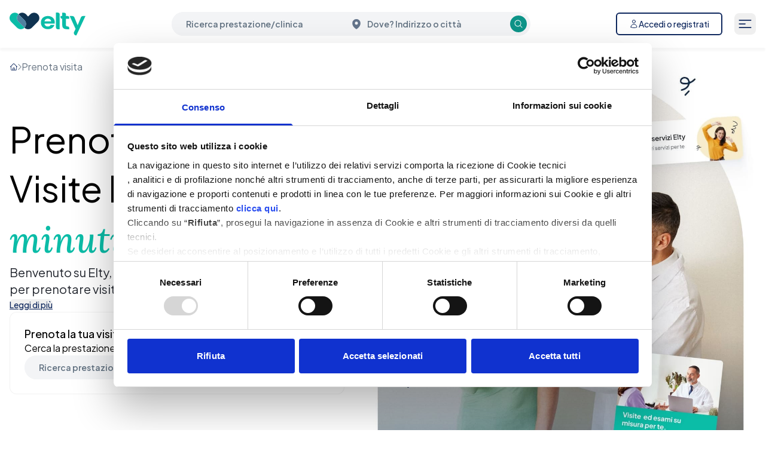

--- FILE ---
content_type: text/html; charset=utf-8
request_url: https://elty.it/prenota-visita
body_size: 16230
content:
<!DOCTYPE html><html lang="it" class="scroll-smooth" style="scroll-padding-top:80px"><head><meta charSet="utf-8"/><meta name="viewport" content="width=device-width, initial-scale=1, maximum-scale=5"/><link rel="preload" href="/_booking/_next/static/media/636a5ac981f94f8b-s.p.woff2" as="font" crossorigin="" type="font/woff2"/><link rel="preload" href="/_booking/_next/static/media/dd6882093c4b0f08-s.p.woff2" as="font" crossorigin="" type="font/woff2"/><link rel="stylesheet" href="/_booking/_next/static/css/b6f42f079f11c875.css" data-precedence="next"/><link rel="stylesheet" href="/_booking/_next/static/css/f75767e5b1360934.css" data-precedence="next"/><link rel="preload" as="script" fetchPriority="low" href="/_booking/_next/static/chunks/webpack-3fecd1cd4e068cb5.js"/><script src="/_booking/_next/static/chunks/4bd1b696-182b6b13bdad92e3.js" async=""></script><script src="/_booking/_next/static/chunks/9da6db1e-1484acbdd54ddf54.js" async=""></script><script src="/_booking/_next/static/chunks/3849-9d9f4577037b15b9.js" async=""></script><script src="/_booking/_next/static/chunks/main-app-d6c8e3dc17674af5.js" async=""></script><script src="/_booking/_next/static/chunks/2633-61033042c97bd86c.js" async=""></script><script src="/_booking/_next/static/chunks/app/global-error-514727d49574ac49.js" async=""></script><script src="/_booking/_next/static/chunks/app/layout-4e00d17950b4e781.js" async=""></script><script src="/_booking/_next/static/chunks/1109-34d2dba3df5ddc73.js" async=""></script><script src="/_booking/_next/static/chunks/2142-aac041945b2a1d1e.js" async=""></script><script src="/_booking/_next/static/chunks/1596-ac5cd4a5780765c1.js" async=""></script><script src="/_booking/_next/static/chunks/3274-79d3f31e9b78612e.js" async=""></script><script src="/_booking/_next/static/chunks/8987-9719cbc7aa074f69.js" async=""></script><script src="/_booking/_next/static/chunks/874-513ff5df00bf37e3.js" async=""></script><script src="/_booking/_next/static/chunks/4850-1f44b566b5d459d6.js" async=""></script><script src="/_booking/_next/static/chunks/7966-550808b8813efb5b.js" async=""></script><script src="/_booking/_next/static/chunks/459-c9cfd775e00bddf0.js" async=""></script><script src="/_booking/_next/static/chunks/3905-b2cbb92503fd8e48.js" async=""></script><script src="/_booking/_next/static/chunks/app/not-found-3575044fcf1bdf45.js" async=""></script><script src="/_booking/_next/static/chunks/6944-242586757fd05433.js" async=""></script><script src="/_booking/_next/static/chunks/1604-b1be12141250dcb4.js" async=""></script><script src="/_booking/_next/static/chunks/app/(booking)/prenota-visita/page-29a5a1fed471e789.js" async=""></script><link rel="preload" href="https://www.googletagmanager.com/gtm.js?id=GTM-5WRRVVN" as="script"/><link rel="preload" href="https://js.sentry-cdn.com/e9eead9c264a4f21b10c787b1a7b29da.min.js" as="script" crossorigin=""/><meta name="next-size-adjust" content=""/><title>Elty: Prenotazioni online per esami e visite mediche</title><meta name="description" content="Scopri la comodità di prenotare le tue visite mediche online con Elty. Accedi a un&#x27;ampia gamma di specialisti e servizi sanitari con pochi clic. Prenota ora la tua visita."/><meta name="robots" content="index, follow"/><meta name="geo.region" content="Italy"/><meta name="color-scheme" content="light only"/><link rel="canonical" href="https://elty.it/prenota-visita"/><meta property="og:title" content="Elty: Prenotazioni online per esami e visite mediche"/><meta property="og:description" content="Scopri la comodità di prenotare le tue visite mediche online con Elty. Accedi a un&#x27;ampia gamma di specialisti e servizi sanitari con pochi clic. Prenota ora la tua visita."/><meta property="og:url" content="https://elty.it"/><meta property="og:image" content="https://cdn.davinci.care/inclinic/images/hero.jpg"/><meta property="og:type" content="website"/><meta name="twitter:card" content="summary"/><meta name="twitter:site" content="@DaVinciSalute"/><meta name="twitter:creator" content="@DaVinciSalute"/><meta name="twitter:title" content="Elty: Prenotazioni online per esami e visite mediche"/><meta name="twitter:description" content="Scopri la comodità di prenotare le tue visite mediche online con Elty. Accedi a un&#x27;ampia gamma di specialisti e servizi sanitari con pochi clic. Prenota ora la tua visita."/><meta name="twitter:image" content="https://cdn.davinci.care/inclinic/images/hero.jpg"/><link rel="icon" href="/favicon.ico"/><script src="/_booking/_next/static/chunks/polyfills-42372ed130431b0a.js" noModule=""></script></head><body class="__variable_5416d4 __variable_76c157 font-sans" id="app"><div hidden=""><!--$--><!--/$--></div><noscript>
            <style>
              .nojs_hidden {
                display: none !important;
              }
              .nojs_flex {
                display: flex !important;
              }
          </style></noscript><div class="relative"><div class="container relative mx-auto px-1 md:px-2 lg:px-4"><button aria-label="Salta al contenuto principale" class="focus:ring-primary absolute -top-10 left-2 z-50 rounded-md bg-white px-4 py-1 text-sm font-medium shadow-md focus:top-24 focus:outline-none focus:ring-2 focus:transition-all">Skip to main content</button></div><header class="sticky left-0 top-0 z-[250] min-h-12 w-full" id="header-elty" data-cy="header"><div class="bg-neutral-surface shadow-header" data-cy="container"><div class="container mx-auto min-h-[inherit] px-1 md:px-2 lg:px-4 py-3"><div class="flex items-center justify-between "><a class="w-auto" href="/"><div class="h-[56px] w-[128px] relative"><img alt="Elty logo" loading="lazy" decoding="async" data-nimg="fill" style="position:absolute;height:100%;width:100%;left:0;top:0;right:0;bottom:0;color:transparent" sizes="100vw" srcSet="https://elty.it/cdn-cgi/image/width=640,format=auto,quality=90/https://cdn.davinci.care/elty/elty-logo.svg 640w, https://elty.it/cdn-cgi/image/width=750,format=auto,quality=90/https://cdn.davinci.care/elty/elty-logo.svg 750w, https://elty.it/cdn-cgi/image/width=828,format=auto,quality=90/https://cdn.davinci.care/elty/elty-logo.svg 828w, https://elty.it/cdn-cgi/image/width=1080,format=auto,quality=90/https://cdn.davinci.care/elty/elty-logo.svg 1080w, https://elty.it/cdn-cgi/image/width=1200,format=auto,quality=90/https://cdn.davinci.care/elty/elty-logo.svg 1200w, https://elty.it/cdn-cgi/image/width=1920,format=auto,quality=90/https://cdn.davinci.care/elty/elty-logo.svg 1920w, https://elty.it/cdn-cgi/image/width=2048,format=auto,quality=90/https://cdn.davinci.care/elty/elty-logo.svg 2048w, https://elty.it/cdn-cgi/image/width=3840,format=auto,quality=90/https://cdn.davinci.care/elty/elty-logo.svg 3840w" src="https://elty.it/cdn-cgi/image/width=3840,format=auto,quality=90/https://cdn.davinci.care/elty/elty-logo.svg"/></div></a><div class="hidden max-w-[600px] flex-1 items-center lg:flex 2xl:max-w-[800px]"><div class="hidden w-full md:block" data-cy="header-searchbar"><!--$!--><template data-dgst="BAILOUT_TO_CLIENT_SIDE_RENDERING"></template><!--/$--></div></div><div class="flex shrink-0 items-center gap-0.5"><button class="flex size-8 items-center justify-center p-1 lg:hidden" aria-label="Cerca"><svg xmlns="http://www.w3.org/2000/svg" fill="none" viewBox="0 0 24 24" stroke-width="1.5" stroke="currentColor" aria-hidden="true" data-slot="icon" class="w-full text-primary"><path stroke-linecap="round" stroke-linejoin="round" d="m21 21-5.197-5.197m0 0A7.5 7.5 0 1 0 5.196 5.196a7.5 7.5 0 0 0 10.607 10.607Z"></path></svg></button><div class="flex items-center"><div class="hidden items-center pr-2 lg:flex xl:pr-5"><button type="button" class="inline-block rounded-md border-2 px-5 py-2 text-primary bg-white border-primary fill-primary hover:text-primary-hover hover:bg-primary-light-hover hover:border-primary-hover hover:fill-primary-hover active:text-primary-pressed active:bg-primary-light-pressed active:border-primary-pressed active:fill-primary-pressed" aria-label="Accedi o registrati"><div class="flex items-center justify-center gap-x-1.5"><span class="h-4 w-4"><svg xmlns="http://www.w3.org/2000/svg" fill="none" viewBox="0 0 24 24" stroke-width="1.5" stroke="currentColor" aria-hidden="true" data-slot="icon"><path stroke-linecap="round" stroke-linejoin="round" d="M15.75 6a3.75 3.75 0 1 1-7.5 0 3.75 3.75 0 0 1 7.5 0ZM4.501 20.118a7.5 7.5 0 0 1 14.998 0A17.933 17.933 0 0 1 12 21.75c-2.676 0-5.216-.584-7.499-1.632Z"></path></svg></span><span class="font-medium md:text-md text-sm">Accedi o registrati</span></div></button></div><div class="relative"><div class="absolute -right-11 top-[calc(100%+20px)] z-[200] w-[310px] min-w-fit overflow-y-auto transition-all hidden"><div class="rounded-xl border border-neutral-100 bg-white pb-4 shadow-md"><li role="menuitem" class="list-none"><button aria-hidden="false" aria-expanded="false" class="flex w-full flex-row items-center justify-between px-4 py-3"><div class="flex w-full flex-row items-center justify-start gap-2"><span>Visite ed esami</span></div><svg xmlns="http://www.w3.org/2000/svg" fill="none" viewBox="0 0 24 24" stroke-width="1.5" stroke="currentColor" aria-hidden="true" data-slot="icon" width="20" height="20" class="h-5 w-5"><path stroke-linecap="round" stroke-linejoin="round" d="m19.5 8.25-7.5 7.5-7.5-7.5"></path></svg></button><nav class="left-0 top-0 z-10 h-full w-full  transition-all max-h-0 overflow-hidden opacity-0 duration-300" aria-hidden="true"><ul role="menu" class="flex flex-col gap-5 p-4" aria-label="navigation item"><li role="menuitem"><a class="flex flex-row items-center justify-start gap-2 hover:text-black focus:text-black text-[#6B7280]" href="/prenota-visita"><img alt="" loading="lazy" width="20" height="20" decoding="async" data-nimg="1" class="opacity-70" style="color:transparent" srcSet="https://elty.it/cdn-cgi/image/width=32,format=auto,quality=90/https://a.storyblok.com/f/268930/20x20/8dc4cd3148/visita.svg 1x, https://elty.it/cdn-cgi/image/width=48,format=auto,quality=90/https://a.storyblok.com/f/268930/20x20/8dc4cd3148/visita.svg 2x" src="https://elty.it/cdn-cgi/image/width=48,format=auto,quality=90/https://a.storyblok.com/f/268930/20x20/8dc4cd3148/visita.svg"/><span class="line-clamp-1 w-full text-ellipsis">Prenota visita</span></a></li><li role="menuitem"><a class="flex flex-row items-center justify-start gap-2 hover:text-black focus:text-black text-[#6B7280]" href="/specialista"><img alt="" loading="lazy" width="20" height="20" decoding="async" data-nimg="1" class="opacity-70" style="color:transparent" srcSet="https://elty.it/cdn-cgi/image/width=32,format=auto,quality=90/https://a.storyblok.com/f/268930/21x21/fa2188b748/doct.svg 1x, https://elty.it/cdn-cgi/image/width=48,format=auto,quality=90/https://a.storyblok.com/f/268930/21x21/fa2188b748/doct.svg 2x" src="https://elty.it/cdn-cgi/image/width=48,format=auto,quality=90/https://a.storyblok.com/f/268930/21x21/fa2188b748/doct.svg"/><span class="line-clamp-1 w-full text-ellipsis">Specialista</span></a></li></ul></nav></li><li role="menuitem" class="list-none"><button aria-hidden="false" aria-expanded="false" class="flex w-full flex-row items-center justify-between px-4 py-3"><div class="flex w-full flex-row items-center justify-start gap-2"><span>Abbonamenti</span></div><svg xmlns="http://www.w3.org/2000/svg" fill="none" viewBox="0 0 24 24" stroke-width="1.5" stroke="currentColor" aria-hidden="true" data-slot="icon" width="20" height="20" class="h-5 w-5"><path stroke-linecap="round" stroke-linejoin="round" d="m19.5 8.25-7.5 7.5-7.5-7.5"></path></svg></button><nav class="left-0 top-0 z-10 h-full w-full  transition-all max-h-0 overflow-hidden opacity-0 duration-300" aria-hidden="true"><ul role="menu" class="flex flex-col gap-5 p-4" aria-label="navigation item"><li role="menuitem"><a class="flex flex-row items-center justify-start gap-2 hover:text-black focus:text-black text-[#6B7280]" href="/abbonamenti/medico-online"><img alt="" loading="lazy" width="20" height="20" decoding="async" data-nimg="1" class="opacity-70" style="color:transparent" srcSet="https://elty.it/cdn-cgi/image/width=32,format=auto,quality=90/https://a.storyblok.com/f/268930/21x21/fa2188b748/doct.svg 1x, https://elty.it/cdn-cgi/image/width=48,format=auto,quality=90/https://a.storyblok.com/f/268930/21x21/fa2188b748/doct.svg 2x" src="https://elty.it/cdn-cgi/image/width=48,format=auto,quality=90/https://a.storyblok.com/f/268930/21x21/fa2188b748/doct.svg"/><span class="line-clamp-1 w-full text-ellipsis">Medico Elty online</span></a></li><li role="menuitem"><a class="flex flex-row items-center justify-start gap-2 hover:text-black focus:text-black text-[#6B7280]" href="/abbonamenti/pediatra-online"><img alt="" loading="lazy" width="20" height="20" decoding="async" data-nimg="1" class="opacity-70" style="color:transparent" srcSet="https://elty.it/cdn-cgi/image/width=32,format=auto,quality=90/https://a.storyblok.com/f/268930/21x20/44f5361921/pediatra-01.svg 1x, https://elty.it/cdn-cgi/image/width=48,format=auto,quality=90/https://a.storyblok.com/f/268930/21x20/44f5361921/pediatra-01.svg 2x" src="https://elty.it/cdn-cgi/image/width=48,format=auto,quality=90/https://a.storyblok.com/f/268930/21x20/44f5361921/pediatra-01.svg"/><span class="line-clamp-1 w-full text-ellipsis">Pediatra Elty online</span></a></li><li role="menuitem"><a class="flex flex-row items-center justify-start gap-2 hover:text-black focus:text-black text-[#6B7280]" href="/abbonamenti"><img alt="" loading="lazy" width="20" height="20" decoding="async" data-nimg="1" class="opacity-70" style="color:transparent" srcSet="https://elty.it/cdn-cgi/image/width=32,format=auto,quality=90/https://a.storyblok.com/f/268930/20x20/9c6fa1bc37/abbonamenti.svg 1x, https://elty.it/cdn-cgi/image/width=48,format=auto,quality=90/https://a.storyblok.com/f/268930/20x20/9c6fa1bc37/abbonamenti.svg 2x" src="https://elty.it/cdn-cgi/image/width=48,format=auto,quality=90/https://a.storyblok.com/f/268930/20x20/9c6fa1bc37/abbonamenti.svg"/><span class="line-clamp-1 w-full text-ellipsis">Tutti i piani</span></a></li></ul></nav></li><li role="menuitem" class="list-none"><button aria-hidden="false" aria-expanded="false" class="flex w-full flex-row items-center justify-between px-4 py-3"><div class="flex w-full flex-row items-center justify-start gap-2"><span>Per le aziende</span></div><svg xmlns="http://www.w3.org/2000/svg" fill="none" viewBox="0 0 24 24" stroke-width="1.5" stroke="currentColor" aria-hidden="true" data-slot="icon" width="20" height="20" class="h-5 w-5"><path stroke-linecap="round" stroke-linejoin="round" d="m19.5 8.25-7.5 7.5-7.5-7.5"></path></svg></button><nav class="left-0 top-0 z-10 h-full w-full  transition-all max-h-0 overflow-hidden opacity-0 duration-300" aria-hidden="true"><ul role="menu" class="flex flex-col gap-5 p-4" aria-label="navigation item"><li role="menuitem"><a class="flex flex-row items-center justify-start gap-2 hover:text-black focus:text-black text-[#6B7280]" href="/welfare-aziendale"><img alt="" loading="lazy" width="20" height="20" decoding="async" data-nimg="1" class="opacity-70" style="color:transparent" srcSet="https://elty.it/cdn-cgi/image/width=32,format=auto,quality=90/https://a.storyblok.com/f/268930/20x19/b26619612f/azienda.svg 1x, https://elty.it/cdn-cgi/image/width=48,format=auto,quality=90/https://a.storyblok.com/f/268930/20x19/b26619612f/azienda.svg 2x" src="https://elty.it/cdn-cgi/image/width=48,format=auto,quality=90/https://a.storyblok.com/f/268930/20x19/b26619612f/azienda.svg"/><span class="line-clamp-1 w-full text-ellipsis">Welfare aziendale</span></a></li><li role="menuitem"><a class="flex flex-row items-center justify-start gap-2 hover:text-black focus:text-black text-[#6B7280]" href="/partnership"><img alt="" loading="lazy" width="20" height="20" decoding="async" data-nimg="1" class="opacity-70" style="color:transparent" srcSet="https://elty.it/cdn-cgi/image/width=32,format=auto,quality=90/https://a.storyblok.com/f/268930/21x21/ed957c0d81/partners.svg 1x, https://elty.it/cdn-cgi/image/width=48,format=auto,quality=90/https://a.storyblok.com/f/268930/21x21/ed957c0d81/partners.svg 2x" src="https://elty.it/cdn-cgi/image/width=48,format=auto,quality=90/https://a.storyblok.com/f/268930/21x21/ed957c0d81/partners.svg"/><span class="line-clamp-1 w-full text-ellipsis">Partnership</span></a></li></ul></nav></li><li role="menuitem" class="list-none"><button aria-hidden="false" aria-expanded="false" class="flex w-full flex-row items-center justify-between px-4 py-3"><div class="flex w-full flex-row items-center justify-start gap-2"><span>Per il medico</span></div><svg xmlns="http://www.w3.org/2000/svg" fill="none" viewBox="0 0 24 24" stroke-width="1.5" stroke="currentColor" aria-hidden="true" data-slot="icon" width="20" height="20" class="h-5 w-5"><path stroke-linecap="round" stroke-linejoin="round" d="m19.5 8.25-7.5 7.5-7.5-7.5"></path></svg></button><nav class="left-0 top-0 z-10 h-full w-full  transition-all max-h-0 overflow-hidden opacity-0 duration-300" aria-hidden="true"><ul role="menu" class="flex flex-col gap-5 p-4" aria-label="navigation item"><li role="menuitem"><a class="flex flex-row items-center justify-start gap-2 hover:text-black focus:text-black text-[#6B7280]" href="https://medico.davinci.elty.it/"><img alt="" loading="lazy" width="20" height="20" decoding="async" data-nimg="1" class="opacity-70" style="color:transparent" srcSet="https://elty.it/cdn-cgi/image/width=32,format=auto,quality=90/https://a.storyblok.com/f/268930/21x21/fa2188b748/doct.svg 1x, https://elty.it/cdn-cgi/image/width=48,format=auto,quality=90/https://a.storyblok.com/f/268930/21x21/fa2188b748/doct.svg 2x" src="https://elty.it/cdn-cgi/image/width=48,format=auto,quality=90/https://a.storyblok.com/f/268930/21x21/fa2188b748/doct.svg"/><span class="line-clamp-1 w-full text-ellipsis">Software medico di base</span></a></li></ul></nav></li></div></div></div><button class="relative flex size-9 items-center justify-center rounded-lg p-1 " aria-controls="navbar-menu" aria-expanded="false" aria-label="Apri menu"><svg xmlns="http://www.w3.org/2000/svg" fill="none" viewBox="0 0 24 24" stroke-width="1.5" stroke="currentColor" aria-hidden="true" data-slot="icon" class="w-full text-primary"><path stroke-linecap="round" stroke-linejoin="round" d="M3.75 6.75h16.5M3.75 12H12m-8.25 5.25h16.5"></path></svg></button><dialog class="m-0 h-full max-h-full w-full max-w-full pb-14 pt-5" data-cy="modal"><div class="relative mb-4 flex h-7 w-full items-center justify-between px-4"><img alt="Elty" loading="lazy" width="722" height="56" decoding="async" data-nimg="1" class="left-0 h-full max-h-full w-auto" style="color:transparent" srcSet="https://elty.it/cdn-cgi/image/width=750,format=auto,quality=90/https://cdn.davinci.care/elty/elty-logo.svg 1x, https://elty.it/cdn-cgi/image/width=1920,format=auto,quality=90/https://cdn.davinci.care/elty/elty-logo.svg 2x" src="https://elty.it/cdn-cgi/image/width=1920,format=auto,quality=90/https://cdn.davinci.care/elty/elty-logo.svg"/><button type="button" aria-label="Chiudi menu"><svg xmlns="http://www.w3.org/2000/svg" fill="none" viewBox="0 0 24 24" stroke-width="1.5" stroke="currentColor" aria-hidden="true" data-slot="icon" class="size-7 cursor-pointer md:mr-5"><path stroke-linecap="round" stroke-linejoin="round" d="M6 18 18 6M6 6l12 12"></path></svg></button></div><div class="flex flex-col gap-y-5"><div><li role="menuitem" class="list-none"><button aria-hidden="false" aria-expanded="false" class="flex w-full flex-row items-center justify-between px-4 py-3"><div class="flex w-full flex-row items-center justify-start gap-2"><span>Visite ed esami</span></div><svg xmlns="http://www.w3.org/2000/svg" fill="none" viewBox="0 0 24 24" stroke-width="1.5" stroke="currentColor" aria-hidden="true" data-slot="icon" width="20" height="20" class="h-5 w-5"><path stroke-linecap="round" stroke-linejoin="round" d="m19.5 8.25-7.5 7.5-7.5-7.5"></path></svg></button><nav class="left-0 top-0 z-10 h-full w-full  transition-all max-h-0 overflow-hidden opacity-0 duration-300" aria-hidden="true"><ul role="menu" class="flex flex-col gap-5 p-4" aria-label="navigation item"><li role="menuitem"><a class="flex flex-row items-center justify-start gap-2 hover:text-black focus:text-black text-[#6B7280]" href="/prenota-visita"><img alt="" loading="lazy" width="20" height="20" decoding="async" data-nimg="1" class="opacity-70" style="color:transparent" srcSet="https://elty.it/cdn-cgi/image/width=32,format=auto,quality=90/https://a.storyblok.com/f/268930/20x20/8dc4cd3148/visita.svg 1x, https://elty.it/cdn-cgi/image/width=48,format=auto,quality=90/https://a.storyblok.com/f/268930/20x20/8dc4cd3148/visita.svg 2x" src="https://elty.it/cdn-cgi/image/width=48,format=auto,quality=90/https://a.storyblok.com/f/268930/20x20/8dc4cd3148/visita.svg"/><span class="line-clamp-1 w-full text-ellipsis">Prenota visita</span></a></li><li role="menuitem"><a class="flex flex-row items-center justify-start gap-2 hover:text-black focus:text-black text-[#6B7280]" href="/specialista"><img alt="" loading="lazy" width="20" height="20" decoding="async" data-nimg="1" class="opacity-70" style="color:transparent" srcSet="https://elty.it/cdn-cgi/image/width=32,format=auto,quality=90/https://a.storyblok.com/f/268930/21x21/fa2188b748/doct.svg 1x, https://elty.it/cdn-cgi/image/width=48,format=auto,quality=90/https://a.storyblok.com/f/268930/21x21/fa2188b748/doct.svg 2x" src="https://elty.it/cdn-cgi/image/width=48,format=auto,quality=90/https://a.storyblok.com/f/268930/21x21/fa2188b748/doct.svg"/><span class="line-clamp-1 w-full text-ellipsis">Specialista</span></a></li></ul></nav></li><li role="menuitem" class="list-none"><button aria-hidden="false" aria-expanded="false" class="flex w-full flex-row items-center justify-between px-4 py-3"><div class="flex w-full flex-row items-center justify-start gap-2"><span>Abbonamenti</span></div><svg xmlns="http://www.w3.org/2000/svg" fill="none" viewBox="0 0 24 24" stroke-width="1.5" stroke="currentColor" aria-hidden="true" data-slot="icon" width="20" height="20" class="h-5 w-5"><path stroke-linecap="round" stroke-linejoin="round" d="m19.5 8.25-7.5 7.5-7.5-7.5"></path></svg></button><nav class="left-0 top-0 z-10 h-full w-full  transition-all max-h-0 overflow-hidden opacity-0 duration-300" aria-hidden="true"><ul role="menu" class="flex flex-col gap-5 p-4" aria-label="navigation item"><li role="menuitem"><a class="flex flex-row items-center justify-start gap-2 hover:text-black focus:text-black text-[#6B7280]" href="/abbonamenti/medico-online"><img alt="" loading="lazy" width="20" height="20" decoding="async" data-nimg="1" class="opacity-70" style="color:transparent" srcSet="https://elty.it/cdn-cgi/image/width=32,format=auto,quality=90/https://a.storyblok.com/f/268930/21x21/fa2188b748/doct.svg 1x, https://elty.it/cdn-cgi/image/width=48,format=auto,quality=90/https://a.storyblok.com/f/268930/21x21/fa2188b748/doct.svg 2x" src="https://elty.it/cdn-cgi/image/width=48,format=auto,quality=90/https://a.storyblok.com/f/268930/21x21/fa2188b748/doct.svg"/><span class="line-clamp-1 w-full text-ellipsis">Medico Elty online</span></a></li><li role="menuitem"><a class="flex flex-row items-center justify-start gap-2 hover:text-black focus:text-black text-[#6B7280]" href="/abbonamenti/pediatra-online"><img alt="" loading="lazy" width="20" height="20" decoding="async" data-nimg="1" class="opacity-70" style="color:transparent" srcSet="https://elty.it/cdn-cgi/image/width=32,format=auto,quality=90/https://a.storyblok.com/f/268930/21x20/44f5361921/pediatra-01.svg 1x, https://elty.it/cdn-cgi/image/width=48,format=auto,quality=90/https://a.storyblok.com/f/268930/21x20/44f5361921/pediatra-01.svg 2x" src="https://elty.it/cdn-cgi/image/width=48,format=auto,quality=90/https://a.storyblok.com/f/268930/21x20/44f5361921/pediatra-01.svg"/><span class="line-clamp-1 w-full text-ellipsis">Pediatra Elty online</span></a></li><li role="menuitem"><a class="flex flex-row items-center justify-start gap-2 hover:text-black focus:text-black text-[#6B7280]" href="/abbonamenti"><img alt="" loading="lazy" width="20" height="20" decoding="async" data-nimg="1" class="opacity-70" style="color:transparent" srcSet="https://elty.it/cdn-cgi/image/width=32,format=auto,quality=90/https://a.storyblok.com/f/268930/20x20/9c6fa1bc37/abbonamenti.svg 1x, https://elty.it/cdn-cgi/image/width=48,format=auto,quality=90/https://a.storyblok.com/f/268930/20x20/9c6fa1bc37/abbonamenti.svg 2x" src="https://elty.it/cdn-cgi/image/width=48,format=auto,quality=90/https://a.storyblok.com/f/268930/20x20/9c6fa1bc37/abbonamenti.svg"/><span class="line-clamp-1 w-full text-ellipsis">Tutti i piani</span></a></li></ul></nav></li><li role="menuitem" class="list-none"><button aria-hidden="false" aria-expanded="false" class="flex w-full flex-row items-center justify-between px-4 py-3"><div class="flex w-full flex-row items-center justify-start gap-2"><span>Per le aziende</span></div><svg xmlns="http://www.w3.org/2000/svg" fill="none" viewBox="0 0 24 24" stroke-width="1.5" stroke="currentColor" aria-hidden="true" data-slot="icon" width="20" height="20" class="h-5 w-5"><path stroke-linecap="round" stroke-linejoin="round" d="m19.5 8.25-7.5 7.5-7.5-7.5"></path></svg></button><nav class="left-0 top-0 z-10 h-full w-full  transition-all max-h-0 overflow-hidden opacity-0 duration-300" aria-hidden="true"><ul role="menu" class="flex flex-col gap-5 p-4" aria-label="navigation item"><li role="menuitem"><a class="flex flex-row items-center justify-start gap-2 hover:text-black focus:text-black text-[#6B7280]" href="/welfare-aziendale"><img alt="" loading="lazy" width="20" height="20" decoding="async" data-nimg="1" class="opacity-70" style="color:transparent" srcSet="https://elty.it/cdn-cgi/image/width=32,format=auto,quality=90/https://a.storyblok.com/f/268930/20x19/b26619612f/azienda.svg 1x, https://elty.it/cdn-cgi/image/width=48,format=auto,quality=90/https://a.storyblok.com/f/268930/20x19/b26619612f/azienda.svg 2x" src="https://elty.it/cdn-cgi/image/width=48,format=auto,quality=90/https://a.storyblok.com/f/268930/20x19/b26619612f/azienda.svg"/><span class="line-clamp-1 w-full text-ellipsis">Welfare aziendale</span></a></li><li role="menuitem"><a class="flex flex-row items-center justify-start gap-2 hover:text-black focus:text-black text-[#6B7280]" href="/partnership"><img alt="" loading="lazy" width="20" height="20" decoding="async" data-nimg="1" class="opacity-70" style="color:transparent" srcSet="https://elty.it/cdn-cgi/image/width=32,format=auto,quality=90/https://a.storyblok.com/f/268930/21x21/ed957c0d81/partners.svg 1x, https://elty.it/cdn-cgi/image/width=48,format=auto,quality=90/https://a.storyblok.com/f/268930/21x21/ed957c0d81/partners.svg 2x" src="https://elty.it/cdn-cgi/image/width=48,format=auto,quality=90/https://a.storyblok.com/f/268930/21x21/ed957c0d81/partners.svg"/><span class="line-clamp-1 w-full text-ellipsis">Partnership</span></a></li></ul></nav></li><li role="menuitem" class="list-none"><button aria-hidden="false" aria-expanded="false" class="flex w-full flex-row items-center justify-between px-4 py-3"><div class="flex w-full flex-row items-center justify-start gap-2"><span>Per il medico</span></div><svg xmlns="http://www.w3.org/2000/svg" fill="none" viewBox="0 0 24 24" stroke-width="1.5" stroke="currentColor" aria-hidden="true" data-slot="icon" width="20" height="20" class="h-5 w-5"><path stroke-linecap="round" stroke-linejoin="round" d="m19.5 8.25-7.5 7.5-7.5-7.5"></path></svg></button><nav class="left-0 top-0 z-10 h-full w-full  transition-all max-h-0 overflow-hidden opacity-0 duration-300" aria-hidden="true"><ul role="menu" class="flex flex-col gap-5 p-4" aria-label="navigation item"><li role="menuitem"><a class="flex flex-row items-center justify-start gap-2 hover:text-black focus:text-black text-[#6B7280]" href="https://medico.davinci.elty.it/"><img alt="" loading="lazy" width="20" height="20" decoding="async" data-nimg="1" class="opacity-70" style="color:transparent" srcSet="https://elty.it/cdn-cgi/image/width=32,format=auto,quality=90/https://a.storyblok.com/f/268930/21x21/fa2188b748/doct.svg 1x, https://elty.it/cdn-cgi/image/width=48,format=auto,quality=90/https://a.storyblok.com/f/268930/21x21/fa2188b748/doct.svg 2x" src="https://elty.it/cdn-cgi/image/width=48,format=auto,quality=90/https://a.storyblok.com/f/268930/21x21/fa2188b748/doct.svg"/><span class="line-clamp-1 w-full text-ellipsis">Software medico di base</span></a></li></ul></nav></li></div><hr class="h-px bg-current bg-neutral-surface"/><div class="w-full p-5 [&amp;&gt;button]:w-full"><button type="button" class="inline-block rounded-md border-2 px-7 py-4 text-primary bg-white border-primary fill-primary hover:text-primary-hover hover:bg-primary-light-hover hover:border-primary-hover hover:fill-primary-hover active:text-primary-pressed active:bg-primary-light-pressed active:border-primary-pressed active:fill-primary-pressed" aria-label="Accedi o registrati"><div class="flex items-center justify-center gap-x-2"><span class="h-5 w-5"><svg xmlns="http://www.w3.org/2000/svg" fill="none" viewBox="0 0 24 24" stroke-width="1.5" stroke="currentColor" aria-hidden="true" data-slot="icon"><path stroke-linecap="round" stroke-linejoin="round" d="M15.75 6a3.75 3.75 0 1 1-7.5 0 3.75 3.75 0 0 1 7.5 0ZM4.501 20.118a7.5 7.5 0 0 1 14.998 0A17.933 17.933 0 0 1 12 21.75c-2.676 0-5.216-.584-7.499-1.632Z"></path></svg></span><span class="font-medium md:text-md text-sm">Accedi o registrati</span></div></button></div></div></dialog></div></div></div></div></div></header><main><div class="relative w-full"><div class="absolute top-5 z-[10] w-full"><div class="container mx-auto px-1 md:px-2 lg:px-4"><div class="flex min-w-0 items-center gap-2 text-neutral-lighter"><a href="/" class="text-primary" aria-label="Home"><svg width="14" height="12" viewBox="0 0 14 12" fill="none" xmlns="http://www.w3.org/2000/svg" class="flex-shrink-0"><path fill-rule="evenodd" clip-rule="evenodd" d="M7.15468 1.08751C7.06925 1.00208 6.93075 1.00208 6.84532 1.08751L3.0625 4.87033V10.5954C3.0625 10.7162 3.16044 10.8141 3.28125 10.8141H5.25V8.40786C5.25 7.8038 5.73969 7.31411 6.34375 7.31411H7.65625C8.26031 7.31411 8.75 7.8038 8.75 8.40786V10.8141H10.7187C10.8396 10.8141 10.9375 10.7162 10.9375 10.5954V4.87033L7.15468 1.08751ZM11.8125 5.74533L12.3781 6.31097C12.549 6.48182 12.826 6.48182 12.9969 6.31097C13.1677 6.14011 13.1677 5.8631 12.9969 5.69225L7.7734 0.468789C7.34626 0.0416534 6.65374 0.0416536 6.2266 0.46879L1.00314 5.69225C0.832286 5.8631 0.832286 6.14011 1.00314 6.31097C1.174 6.48182 1.451 6.48182 1.62186 6.31097L2.1875 5.74533V10.5954C2.1875 11.1994 2.67719 11.6891 3.28125 11.6891H10.7187C11.3228 11.6891 11.8125 11.1994 11.8125 10.5954V5.74533ZM7.875 10.8141H6.125V8.40786C6.125 8.28705 6.22294 8.18911 6.34375 8.18911H7.65625C7.77706 8.18911 7.875 8.28705 7.875 8.40786V10.8141Z" fill="currentColor"></path></svg></a><svg width="6" height="10" viewBox="0 0 6 10" fill="none" xmlns="http://www.w3.org/2000/svg" class="flex-shrink-0"><path fill-rule="evenodd" clip-rule="evenodd" d="M5.49686 4.69064C5.66771 4.8615 5.66771 5.1385 5.49686 5.30936L1.12186 9.68436C0.951005 9.85521 0.673995 9.85521 0.503141 9.68436C0.332286 9.5135 0.332286 9.23649 0.503141 9.06564L4.56878 5L0.503141 0.934359C0.332287 0.763505 0.332287 0.486495 0.503141 0.315641C0.673995 0.144786 0.951005 0.144786 1.12186 0.315641L5.49686 4.69064Z" fill="currentColor"></path></svg><span class="line-clamp-1 flex-shrink-0">Prenota visita</span></div></div></div><section class="container relative mx-auto flex min-h-[718px] flex-col py-14 pt-20 md:px-2 lg:items-start lg:gap-10 lg:px-4 lg:py-0 lg:pt-28"><div class="absolute inset-0 top-[2px] hidden h-full max-h-full w-full overflow-x-hidden lg:block lg:h-[718px]"><img aria-hidden="true" alt="Hero image" loading="lazy" decoding="async" data-nimg="fill" class="hidden object-contain object-right lg:block lg:translate-x-10 xl:translate-x-0" style="position:absolute;height:100%;width:100%;left:0;top:0;right:0;bottom:0;color:transparent" sizes="100vw" srcSet="https://elty.it/cdn-cgi/image/width=640,format=auto,quality=90/https://a.storyblok.com/f/268930/1280x1281/623a4d0684/head_tablet_mobile-elty2_new.jpg 640w, https://elty.it/cdn-cgi/image/width=750,format=auto,quality=90/https://a.storyblok.com/f/268930/1280x1281/623a4d0684/head_tablet_mobile-elty2_new.jpg 750w, https://elty.it/cdn-cgi/image/width=828,format=auto,quality=90/https://a.storyblok.com/f/268930/1280x1281/623a4d0684/head_tablet_mobile-elty2_new.jpg 828w, https://elty.it/cdn-cgi/image/width=1080,format=auto,quality=90/https://a.storyblok.com/f/268930/1280x1281/623a4d0684/head_tablet_mobile-elty2_new.jpg 1080w, https://elty.it/cdn-cgi/image/width=1200,format=auto,quality=90/https://a.storyblok.com/f/268930/1280x1281/623a4d0684/head_tablet_mobile-elty2_new.jpg 1200w, https://elty.it/cdn-cgi/image/width=1920,format=auto,quality=90/https://a.storyblok.com/f/268930/1280x1281/623a4d0684/head_tablet_mobile-elty2_new.jpg 1920w, https://elty.it/cdn-cgi/image/width=2048,format=auto,quality=90/https://a.storyblok.com/f/268930/1280x1281/623a4d0684/head_tablet_mobile-elty2_new.jpg 2048w, https://elty.it/cdn-cgi/image/width=3840,format=auto,quality=90/https://a.storyblok.com/f/268930/1280x1281/623a4d0684/head_tablet_mobile-elty2_new.jpg 3840w" src="https://elty.it/cdn-cgi/image/width=3840,format=auto,quality=90/https://a.storyblok.com/f/268930/1280x1281/623a4d0684/head_tablet_mobile-elty2_new.jpg"/></div><h1 class="elty-bold relative z-[2] mb-10 text-center text-4xl leading-snug md:text-5xl md:leading-snug lg:mb-0 lg:max-w-[700px] lg:text-left lg:leading-tight xl:inline-block xl:w-full xl:text-6xl xl:leading-snug">Prenota online Esami e Visite Mediche in <b>pochi minuti</b></h1><div class="flex-start z-[200] mb-4 flex flex-col gap-4 lg:mb-0 lg:max-w-[480px]"><div class="text-ellipsis text-xl text-neutral-darker [&amp;&gt;p]:mb-2 line-clamp-2">Benvenuto su Elty, la piattaforma leader in Italia per prenotare visite mediche online in modo rapido e senza stress. Trova subito la clinica che fa per te, scegli tra diverse specialità e prenota il tuo appuntamento in sole 24 ore, senza bisogno di pagamento anticipato. Elty rende semplice e conveniente l&#x27;accesso a cure mediche di qualità vicino a te.</div><div><button type="button" class="inline-block rounded-md underline underline-offset-2 text-primary hover:text-primary-hover active:text-primary-pressed" aria-label="Leggi di più" aria-expanded="false"><div class="flex items-center justify-center gap-x-1.5"><span class="font-medium md:text-md text-sm">Leggi di più</span></div></button></div></div><div class="lg:order-last"><!--$--><div class="relative z-[3] xl:flex xl:flex-row"><div class="shadow-1 relative flex flex-col gap-6 rounded-xl border border-black/5 bg-white p-6"><div class="flex flex-row gap-4"><h2 class="font-medium md:text-lg">Prenota la tua visita</h2></div><p>Cerca la prestazione medica di cui hai bisogno.</p></div></div><!--/$--></div><img aria-hidden="true" alt="Hero image" loading="lazy" width="262" height="262" decoding="async" data-nimg="1" class="h-auto w-full object-contain px-4 md:hidden" style="color:transparent" srcSet="https://elty.it/cdn-cgi/image/width=384,format=auto,quality=90/https://a.storyblok.com/f/268930/1280x1281/623a4d0684/head_tablet_mobile-elty2_new.jpg 1x, https://elty.it/cdn-cgi/image/width=640,format=auto,quality=90/https://a.storyblok.com/f/268930/1280x1281/623a4d0684/head_tablet_mobile-elty2_new.jpg 2x" src="https://elty.it/cdn-cgi/image/width=640,format=auto,quality=90/https://a.storyblok.com/f/268930/1280x1281/623a4d0684/head_tablet_mobile-elty2_new.jpg"/><img aria-hidden="true" alt="Hero image" loading="lazy" width="718" height="718" decoding="async" data-nimg="1" class="hidden h-auto w-full object-contain px-11 md:block lg:hidden" style="color:transparent" srcSet="https://elty.it/cdn-cgi/image/width=750,format=auto,quality=90/https://a.storyblok.com/f/268930/1280x1281/623a4d0684/head_tablet_mobile-elty2_new.jpg 1x, https://elty.it/cdn-cgi/image/width=1920,format=auto,quality=90/https://a.storyblok.com/f/268930/1280x1281/623a4d0684/head_tablet_mobile-elty2_new.jpg 2x" src="https://elty.it/cdn-cgi/image/width=1920,format=auto,quality=90/https://a.storyblok.com/f/268930/1280x1281/623a4d0684/head_tablet_mobile-elty2_new.jpg"/></section><section class="bg-[#F3F8F8] shadow-1 px-4 py-14 md:px-20 lg:py-20"><h2 class="elty-bold flex flex-col items-center gap-4 text-center text-3xl"><span>Esami e trattamenti <b>in Italia</b></span></h2><ul class="mx-auto flex max-w-screen-xl flex-col gap-4 md:gap-8 mt-20 md:grid md:grid-cols-3"><li class="group w-full flex-grow"><a class="shadow-1 flex flex-row items-center rounded-xl border border-white bg-white px-5 py-3 transition-colors group-hover:border-elty-green group-focus:border-elty-green" aria-label="Ecografia Addome Completo" href="/prenota-visita/ecografia-addome-completo"><div class="flex flex-grow flex-col gap-2"><div class="flex flex-row items-center gap-3"><img alt="" aria-hidden="true" loading="lazy" width="24" height="24" decoding="async" data-nimg="1" style="color:transparent" srcSet="https://elty.it/cdn-cgi/image/width=32,format=auto,quality=90/https://cdn.davinci.care/inclinic/icons/medical-services.png 1x, https://elty.it/cdn-cgi/image/width=48,format=auto,quality=90/https://cdn.davinci.care/inclinic/icons/medical-services.png 2x" src="https://elty.it/cdn-cgi/image/width=48,format=auto,quality=90/https://cdn.davinci.care/inclinic/icons/medical-services.png"/><span aria-label="prestazione">Ecografia Addome Completo</span></div><div class="flex flex-row items-center gap-3 py-3 pr-3 text-sm text-neutral-lighter"><span aria-label="posizione">Utilizzata per esaminare organi come fegato, reni, pancreas e vescica, è cruciale per individuare anomalie o patologie addominali.</span></div></div><svg xmlns="http://www.w3.org/2000/svg" fill="none" viewBox="0 0 24 24" stroke-width="1.5" stroke="currentColor" aria-hidden="true" data-slot="icon" class="shrink-0 translate-x-0 transition-transform group-hover:translate-x-2" width="20" height="20" color="#07142F"><path stroke-linecap="round" stroke-linejoin="round" d="m8.25 4.5 7.5 7.5-7.5 7.5"></path></svg></a></li><li class="group w-full flex-grow"><a class="shadow-1 flex flex-row items-center rounded-xl border border-white bg-white px-5 py-3 transition-colors group-hover:border-elty-green group-focus:border-elty-green" aria-label="Radiografia Torace (RX)" href="/prenota-visita/radiografia-torace-rx"><div class="flex flex-grow flex-col gap-2"><div class="flex flex-row items-center gap-3"><img alt="" aria-hidden="true" loading="lazy" width="24" height="24" decoding="async" data-nimg="1" style="color:transparent" srcSet="https://elty.it/cdn-cgi/image/width=32,format=auto,quality=90/https://cdn.davinci.care/inclinic/icons/medical-services.png 1x, https://elty.it/cdn-cgi/image/width=48,format=auto,quality=90/https://cdn.davinci.care/inclinic/icons/medical-services.png 2x" src="https://elty.it/cdn-cgi/image/width=48,format=auto,quality=90/https://cdn.davinci.care/inclinic/icons/medical-services.png"/><span aria-label="prestazione">Radiografia Torace (RX)</span></div><div class="flex flex-row items-center gap-3 py-3 pr-3 text-sm text-neutral-lighter"><span aria-label="posizione">Indispensabile per diagnosticare patologie polmonari, cardiache e delle strutture toraciche, come polmoniti, tumori e fratture costali.</span></div></div><svg xmlns="http://www.w3.org/2000/svg" fill="none" viewBox="0 0 24 24" stroke-width="1.5" stroke="currentColor" aria-hidden="true" data-slot="icon" class="shrink-0 translate-x-0 transition-transform group-hover:translate-x-2" width="20" height="20" color="#07142F"><path stroke-linecap="round" stroke-linejoin="round" d="m8.25 4.5 7.5 7.5-7.5 7.5"></path></svg></a></li><li class="group w-full flex-grow"><a class="shadow-1 flex flex-row items-center rounded-xl border border-white bg-white px-5 py-3 transition-colors group-hover:border-elty-green group-focus:border-elty-green" aria-label="Visita Dermatologica" href="/prenota-visita/visita-dermatologica"><div class="flex flex-grow flex-col gap-2"><div class="flex flex-row items-center gap-3"><img alt="" aria-hidden="true" loading="lazy" width="24" height="24" decoding="async" data-nimg="1" style="color:transparent" srcSet="https://elty.it/cdn-cgi/image/width=32,format=auto,quality=90/https://cdn.davinci.care/inclinic/icons/medical-services.png 1x, https://elty.it/cdn-cgi/image/width=48,format=auto,quality=90/https://cdn.davinci.care/inclinic/icons/medical-services.png 2x" src="https://elty.it/cdn-cgi/image/width=48,format=auto,quality=90/https://cdn.davinci.care/inclinic/icons/medical-services.png"/><span aria-label="prestazione">Visita Dermatologica</span></div><div class="flex flex-row items-center gap-3 py-3 pr-3 text-sm text-neutral-lighter"><span aria-label="posizione">Essenziale per la diagnosi e il trattamento di problemi della pelle, come acne, dermatiti, e la mappatura dei nei per prevenire il melanoma.</span></div></div><svg xmlns="http://www.w3.org/2000/svg" fill="none" viewBox="0 0 24 24" stroke-width="1.5" stroke="currentColor" aria-hidden="true" data-slot="icon" class="shrink-0 translate-x-0 transition-transform group-hover:translate-x-2" width="20" height="20" color="#07142F"><path stroke-linecap="round" stroke-linejoin="round" d="m8.25 4.5 7.5 7.5-7.5 7.5"></path></svg></a></li><li class="group w-full flex-grow"><a class="shadow-1 flex flex-row items-center rounded-xl border border-white bg-white px-5 py-3 transition-colors group-hover:border-elty-green group-focus:border-elty-green" aria-label="Visita Ginecologica" href="/prenota-visita/visita-ginecologica"><div class="flex flex-grow flex-col gap-2"><div class="flex flex-row items-center gap-3"><img alt="" aria-hidden="true" loading="lazy" width="24" height="24" decoding="async" data-nimg="1" style="color:transparent" srcSet="https://elty.it/cdn-cgi/image/width=32,format=auto,quality=90/https://cdn.davinci.care/inclinic/icons/medical-services.png 1x, https://elty.it/cdn-cgi/image/width=48,format=auto,quality=90/https://cdn.davinci.care/inclinic/icons/medical-services.png 2x" src="https://elty.it/cdn-cgi/image/width=48,format=auto,quality=90/https://cdn.davinci.care/inclinic/icons/medical-services.png"/><span aria-label="prestazione">Visita Ginecologica</span></div><div class="flex flex-row items-center gap-3 py-3 pr-3 text-sm text-neutral-lighter"><span aria-label="posizione">Importante per la salute riproduttiva e sessuale delle donne, spesso include esami come il Pap test e l&#x27;ecografia transvaginale.</span></div></div><svg xmlns="http://www.w3.org/2000/svg" fill="none" viewBox="0 0 24 24" stroke-width="1.5" stroke="currentColor" aria-hidden="true" data-slot="icon" class="shrink-0 translate-x-0 transition-transform group-hover:translate-x-2" width="20" height="20" color="#07142F"><path stroke-linecap="round" stroke-linejoin="round" d="m8.25 4.5 7.5 7.5-7.5 7.5"></path></svg></a></li><li class="group w-full flex-grow"><a class="shadow-1 flex flex-row items-center rounded-xl border border-white bg-white px-5 py-3 transition-colors group-hover:border-elty-green group-focus:border-elty-green" aria-label="Visita Cardiologica" href="/prenota-visita/visita-cardiologica"><div class="flex flex-grow flex-col gap-2"><div class="flex flex-row items-center gap-3"><img alt="" aria-hidden="true" loading="lazy" width="24" height="24" decoding="async" data-nimg="1" style="color:transparent" srcSet="https://elty.it/cdn-cgi/image/width=32,format=auto,quality=90/https://cdn.davinci.care/inclinic/icons/medical-services.png 1x, https://elty.it/cdn-cgi/image/width=48,format=auto,quality=90/https://cdn.davinci.care/inclinic/icons/medical-services.png 2x" src="https://elty.it/cdn-cgi/image/width=48,format=auto,quality=90/https://cdn.davinci.care/inclinic/icons/medical-services.png"/><span aria-label="prestazione">Visita Cardiologica</span></div><div class="flex flex-row items-center gap-3 py-3 pr-3 text-sm text-neutral-lighter"><span aria-label="posizione">Essenziale per la diagnosi e il monitoraggio delle malattie cardiovascolari, spesso include esami come l&#x27;ECG e l&#x27;ecocolordoppler cardiaco.</span></div></div><svg xmlns="http://www.w3.org/2000/svg" fill="none" viewBox="0 0 24 24" stroke-width="1.5" stroke="currentColor" aria-hidden="true" data-slot="icon" class="shrink-0 translate-x-0 transition-transform group-hover:translate-x-2" width="20" height="20" color="#07142F"><path stroke-linecap="round" stroke-linejoin="round" d="m8.25 4.5 7.5 7.5-7.5 7.5"></path></svg></a></li><li class="group w-full flex-grow"><a class="shadow-1 flex flex-row items-center rounded-xl border border-white bg-white px-5 py-3 transition-colors group-hover:border-elty-green group-focus:border-elty-green" aria-label="Visita Oculistica" href="/prenota-visita/visita-oculistica"><div class="flex flex-grow flex-col gap-2"><div class="flex flex-row items-center gap-3"><img alt="" aria-hidden="true" loading="lazy" width="24" height="24" decoding="async" data-nimg="1" style="color:transparent" srcSet="https://elty.it/cdn-cgi/image/width=32,format=auto,quality=90/https://cdn.davinci.care/inclinic/icons/medical-services.png 1x, https://elty.it/cdn-cgi/image/width=48,format=auto,quality=90/https://cdn.davinci.care/inclinic/icons/medical-services.png 2x" src="https://elty.it/cdn-cgi/image/width=48,format=auto,quality=90/https://cdn.davinci.care/inclinic/icons/medical-services.png"/><span aria-label="prestazione">Visita Oculistica</span></div><div class="flex flex-row items-center gap-3 py-3 pr-3 text-sm text-neutral-lighter"><span aria-label="posizione">Fondamentale per la valutazione della vista e la diagnosi di condizioni oculari come la cataratta, il glaucoma e la degenerazione maculare.</span></div></div><svg xmlns="http://www.w3.org/2000/svg" fill="none" viewBox="0 0 24 24" stroke-width="1.5" stroke="currentColor" aria-hidden="true" data-slot="icon" class="shrink-0 translate-x-0 transition-transform group-hover:translate-x-2" width="20" height="20" color="#07142F"><path stroke-linecap="round" stroke-linejoin="round" d="m8.25 4.5 7.5 7.5-7.5 7.5"></path></svg></a></li><li class="group w-full flex-grow"><a class="shadow-1 flex flex-row items-center rounded-xl border border-white bg-white px-5 py-3 transition-colors group-hover:border-elty-green group-focus:border-elty-green" aria-label="Visita Neurologica" href="/prenota-visita/visita-neurologica"><div class="flex flex-grow flex-col gap-2"><div class="flex flex-row items-center gap-3"><img alt="" aria-hidden="true" loading="lazy" width="24" height="24" decoding="async" data-nimg="1" style="color:transparent" srcSet="https://elty.it/cdn-cgi/image/width=32,format=auto,quality=90/https://cdn.davinci.care/inclinic/icons/medical-services.png 1x, https://elty.it/cdn-cgi/image/width=48,format=auto,quality=90/https://cdn.davinci.care/inclinic/icons/medical-services.png 2x" src="https://elty.it/cdn-cgi/image/width=48,format=auto,quality=90/https://cdn.davinci.care/inclinic/icons/medical-services.png"/><span aria-label="prestazione">Visita Neurologica</span></div><div class="flex flex-row items-center gap-3 py-3 pr-3 text-sm text-neutral-lighter"><span aria-label="posizione">Necessaria per valutare e trattare disturbi del sistema nervoso, come epilessia, sclerosi multipla, e malattie neurodegenerative.</span></div></div><svg xmlns="http://www.w3.org/2000/svg" fill="none" viewBox="0 0 24 24" stroke-width="1.5" stroke="currentColor" aria-hidden="true" data-slot="icon" class="shrink-0 translate-x-0 transition-transform group-hover:translate-x-2" width="20" height="20" color="#07142F"><path stroke-linecap="round" stroke-linejoin="round" d="m8.25 4.5 7.5 7.5-7.5 7.5"></path></svg></a></li><li class="group w-full flex-grow"><a class="shadow-1 flex flex-row items-center rounded-xl border border-white bg-white px-5 py-3 transition-colors group-hover:border-elty-green group-focus:border-elty-green" aria-label="Visita Odontoiatrica" href="/prenota-visita/visita-odontoiatrica"><div class="flex flex-grow flex-col gap-2"><div class="flex flex-row items-center gap-3"><img alt="" aria-hidden="true" loading="lazy" width="24" height="24" decoding="async" data-nimg="1" style="color:transparent" srcSet="https://elty.it/cdn-cgi/image/width=32,format=auto,quality=90/https://cdn.davinci.care/inclinic/icons/medical-services.png 1x, https://elty.it/cdn-cgi/image/width=48,format=auto,quality=90/https://cdn.davinci.care/inclinic/icons/medical-services.png 2x" src="https://elty.it/cdn-cgi/image/width=48,format=auto,quality=90/https://cdn.davinci.care/inclinic/icons/medical-services.png"/><span aria-label="prestazione">Visita Odontoiatrica</span></div><div class="flex flex-row items-center gap-3 py-3 pr-3 text-sm text-neutral-lighter"><span aria-label="posizione">Cruciale per la prevenzione e il trattamento di problemi dentali, come carie, gengiviti e malocclusioni</span></div></div><svg xmlns="http://www.w3.org/2000/svg" fill="none" viewBox="0 0 24 24" stroke-width="1.5" stroke="currentColor" aria-hidden="true" data-slot="icon" class="shrink-0 translate-x-0 transition-transform group-hover:translate-x-2" width="20" height="20" color="#07142F"><path stroke-linecap="round" stroke-linejoin="round" d="m8.25 4.5 7.5 7.5-7.5 7.5"></path></svg></a></li><li class="group w-full flex-grow"><a class="shadow-1 flex flex-row items-center rounded-xl border border-white bg-white px-5 py-3 transition-colors group-hover:border-elty-green group-focus:border-elty-green" aria-label="Visita Urologica" href="/prenota-visita/visita-urologica"><div class="flex flex-grow flex-col gap-2"><div class="flex flex-row items-center gap-3"><img alt="" aria-hidden="true" loading="lazy" width="24" height="24" decoding="async" data-nimg="1" style="color:transparent" srcSet="https://elty.it/cdn-cgi/image/width=32,format=auto,quality=90/https://cdn.davinci.care/inclinic/icons/medical-services.png 1x, https://elty.it/cdn-cgi/image/width=48,format=auto,quality=90/https://cdn.davinci.care/inclinic/icons/medical-services.png 2x" src="https://elty.it/cdn-cgi/image/width=48,format=auto,quality=90/https://cdn.davinci.care/inclinic/icons/medical-services.png"/><span aria-label="prestazione">Visita Urologica</span></div><div class="flex flex-row items-center gap-3 py-3 pr-3 text-sm text-neutral-lighter"><span aria-label="posizione">Importante per la salute del tratto urinario e riproduttivo maschile, spesso include esami per diagnosticare infezioni, calcoli renali e problemi prostatici.</span></div></div><svg xmlns="http://www.w3.org/2000/svg" fill="none" viewBox="0 0 24 24" stroke-width="1.5" stroke="currentColor" aria-hidden="true" data-slot="icon" class="shrink-0 translate-x-0 transition-transform group-hover:translate-x-2" width="20" height="20" color="#07142F"><path stroke-linecap="round" stroke-linejoin="round" d="m8.25 4.5 7.5 7.5-7.5 7.5"></path></svg></a></li></ul><div class="my-16 flex justify-center font-semibold text-primary underline"><a href="/prenota-visita/tutte">Tutti i servizi sanitari</a></div></section><section class="bg-neutral-surface-raised shadow-1 flex flex-col items-center justify-center gap-7 bg-[#F3F8F8] px-4 py-14 md:px-20 lg:py-20"><h2 class="text-center text-3xl">Prenota Visita in Città</h2><img alt="" aria-hidden="true" loading="lazy" width="200" height="200" decoding="async" data-nimg="1" style="color:transparent" srcSet="https://elty.it/cdn-cgi/image/width=256,format=auto,quality=90/https://a.storyblok.com/f/268930/400x400/1bb993c99b/mappa.png 1x, https://elty.it/cdn-cgi/image/width=640,format=auto,quality=90/https://a.storyblok.com/f/268930/400x400/1bb993c99b/mappa.png 2x" src="https://elty.it/cdn-cgi/image/width=640,format=auto,quality=90/https://a.storyblok.com/f/268930/400x400/1bb993c99b/mappa.png"/><ul class="grid w-full grid-cols-1 justify-between gap-x-24 gap-y-6 md:grid-cols-3"><li><a class="gap-15 flex w-full items-center justify-between" href="/prenota-visita/milano"><div class="flex items-center gap-3"><img alt="" loading="lazy" width="15" height="15" decoding="async" data-nimg="1" style="color:transparent" srcSet="https://elty.it/cdn-cgi/image/width=16,format=auto,quality=90/https://cdn.davinci.care/inclinic/icons/medical.png 1x, https://elty.it/cdn-cgi/image/width=32,format=auto,quality=90/https://cdn.davinci.care/inclinic/icons/medical.png 2x" src="https://elty.it/cdn-cgi/image/width=32,format=auto,quality=90/https://cdn.davinci.care/inclinic/icons/medical.png"/><span class="text-start">Visite specialistiche a Milano</span></div><img alt="" loading="lazy" width="18" height="8" decoding="async" data-nimg="1" style="color:transparent" srcSet="https://elty.it/cdn-cgi/image/width=32,format=auto,quality=90/https://cdn.davinci.care/inclinic/icons/chevron-right.png 1x, https://elty.it/cdn-cgi/image/width=48,format=auto,quality=90/https://cdn.davinci.care/inclinic/icons/chevron-right.png 2x" src="https://elty.it/cdn-cgi/image/width=48,format=auto,quality=90/https://cdn.davinci.care/inclinic/icons/chevron-right.png"/></a></li><li><a class="gap-15 flex w-full items-center justify-between" href="/prenota-visita/roma"><div class="flex items-center gap-3"><img alt="" loading="lazy" width="15" height="15" decoding="async" data-nimg="1" style="color:transparent" srcSet="https://elty.it/cdn-cgi/image/width=16,format=auto,quality=90/https://cdn.davinci.care/inclinic/icons/medical.png 1x, https://elty.it/cdn-cgi/image/width=32,format=auto,quality=90/https://cdn.davinci.care/inclinic/icons/medical.png 2x" src="https://elty.it/cdn-cgi/image/width=32,format=auto,quality=90/https://cdn.davinci.care/inclinic/icons/medical.png"/><span class="text-start">Visite specialistiche a Roma</span></div><img alt="" loading="lazy" width="18" height="8" decoding="async" data-nimg="1" style="color:transparent" srcSet="https://elty.it/cdn-cgi/image/width=32,format=auto,quality=90/https://cdn.davinci.care/inclinic/icons/chevron-right.png 1x, https://elty.it/cdn-cgi/image/width=48,format=auto,quality=90/https://cdn.davinci.care/inclinic/icons/chevron-right.png 2x" src="https://elty.it/cdn-cgi/image/width=48,format=auto,quality=90/https://cdn.davinci.care/inclinic/icons/chevron-right.png"/></a></li><li><a class="gap-15 flex w-full items-center justify-between" href="/prenota-visita/bologna"><div class="flex items-center gap-3"><img alt="" loading="lazy" width="15" height="15" decoding="async" data-nimg="1" style="color:transparent" srcSet="https://elty.it/cdn-cgi/image/width=16,format=auto,quality=90/https://cdn.davinci.care/inclinic/icons/medical.png 1x, https://elty.it/cdn-cgi/image/width=32,format=auto,quality=90/https://cdn.davinci.care/inclinic/icons/medical.png 2x" src="https://elty.it/cdn-cgi/image/width=32,format=auto,quality=90/https://cdn.davinci.care/inclinic/icons/medical.png"/><span class="text-start">Visite specialistiche a Bologna</span></div><img alt="" loading="lazy" width="18" height="8" decoding="async" data-nimg="1" style="color:transparent" srcSet="https://elty.it/cdn-cgi/image/width=32,format=auto,quality=90/https://cdn.davinci.care/inclinic/icons/chevron-right.png 1x, https://elty.it/cdn-cgi/image/width=48,format=auto,quality=90/https://cdn.davinci.care/inclinic/icons/chevron-right.png 2x" src="https://elty.it/cdn-cgi/image/width=48,format=auto,quality=90/https://cdn.davinci.care/inclinic/icons/chevron-right.png"/></a></li><li><a class="gap-15 flex w-full items-center justify-between" href="/prenota-visita/bergamo"><div class="flex items-center gap-3"><img alt="" loading="lazy" width="15" height="15" decoding="async" data-nimg="1" style="color:transparent" srcSet="https://elty.it/cdn-cgi/image/width=16,format=auto,quality=90/https://cdn.davinci.care/inclinic/icons/medical.png 1x, https://elty.it/cdn-cgi/image/width=32,format=auto,quality=90/https://cdn.davinci.care/inclinic/icons/medical.png 2x" src="https://elty.it/cdn-cgi/image/width=32,format=auto,quality=90/https://cdn.davinci.care/inclinic/icons/medical.png"/><span class="text-start">Visite specialistiche a Bergamo</span></div><img alt="" loading="lazy" width="18" height="8" decoding="async" data-nimg="1" style="color:transparent" srcSet="https://elty.it/cdn-cgi/image/width=32,format=auto,quality=90/https://cdn.davinci.care/inclinic/icons/chevron-right.png 1x, https://elty.it/cdn-cgi/image/width=48,format=auto,quality=90/https://cdn.davinci.care/inclinic/icons/chevron-right.png 2x" src="https://elty.it/cdn-cgi/image/width=48,format=auto,quality=90/https://cdn.davinci.care/inclinic/icons/chevron-right.png"/></a></li><li><a class="gap-15 flex w-full items-center justify-between" href="/prenota-visita/firenze"><div class="flex items-center gap-3"><img alt="" loading="lazy" width="15" height="15" decoding="async" data-nimg="1" style="color:transparent" srcSet="https://elty.it/cdn-cgi/image/width=16,format=auto,quality=90/https://cdn.davinci.care/inclinic/icons/medical.png 1x, https://elty.it/cdn-cgi/image/width=32,format=auto,quality=90/https://cdn.davinci.care/inclinic/icons/medical.png 2x" src="https://elty.it/cdn-cgi/image/width=32,format=auto,quality=90/https://cdn.davinci.care/inclinic/icons/medical.png"/><span class="text-start">Visite specialistiche a Firenze</span></div><img alt="" loading="lazy" width="18" height="8" decoding="async" data-nimg="1" style="color:transparent" srcSet="https://elty.it/cdn-cgi/image/width=32,format=auto,quality=90/https://cdn.davinci.care/inclinic/icons/chevron-right.png 1x, https://elty.it/cdn-cgi/image/width=48,format=auto,quality=90/https://cdn.davinci.care/inclinic/icons/chevron-right.png 2x" src="https://elty.it/cdn-cgi/image/width=48,format=auto,quality=90/https://cdn.davinci.care/inclinic/icons/chevron-right.png"/></a></li><li><a class="gap-15 flex w-full items-center justify-between" href="/prenota-visita/brescia"><div class="flex items-center gap-3"><img alt="" loading="lazy" width="15" height="15" decoding="async" data-nimg="1" style="color:transparent" srcSet="https://elty.it/cdn-cgi/image/width=16,format=auto,quality=90/https://cdn.davinci.care/inclinic/icons/medical.png 1x, https://elty.it/cdn-cgi/image/width=32,format=auto,quality=90/https://cdn.davinci.care/inclinic/icons/medical.png 2x" src="https://elty.it/cdn-cgi/image/width=32,format=auto,quality=90/https://cdn.davinci.care/inclinic/icons/medical.png"/><span class="text-start">Visite specialistiche a Brescia</span></div><img alt="" loading="lazy" width="18" height="8" decoding="async" data-nimg="1" style="color:transparent" srcSet="https://elty.it/cdn-cgi/image/width=32,format=auto,quality=90/https://cdn.davinci.care/inclinic/icons/chevron-right.png 1x, https://elty.it/cdn-cgi/image/width=48,format=auto,quality=90/https://cdn.davinci.care/inclinic/icons/chevron-right.png 2x" src="https://elty.it/cdn-cgi/image/width=48,format=auto,quality=90/https://cdn.davinci.care/inclinic/icons/chevron-right.png"/></a></li><li><a class="gap-15 flex w-full items-center justify-between" href="/prenota-visita/padova"><div class="flex items-center gap-3"><img alt="" loading="lazy" width="15" height="15" decoding="async" data-nimg="1" style="color:transparent" srcSet="https://elty.it/cdn-cgi/image/width=16,format=auto,quality=90/https://cdn.davinci.care/inclinic/icons/medical.png 1x, https://elty.it/cdn-cgi/image/width=32,format=auto,quality=90/https://cdn.davinci.care/inclinic/icons/medical.png 2x" src="https://elty.it/cdn-cgi/image/width=32,format=auto,quality=90/https://cdn.davinci.care/inclinic/icons/medical.png"/><span class="text-start">Visite specialistiche a Padova</span></div><img alt="" loading="lazy" width="18" height="8" decoding="async" data-nimg="1" style="color:transparent" srcSet="https://elty.it/cdn-cgi/image/width=32,format=auto,quality=90/https://cdn.davinci.care/inclinic/icons/chevron-right.png 1x, https://elty.it/cdn-cgi/image/width=48,format=auto,quality=90/https://cdn.davinci.care/inclinic/icons/chevron-right.png 2x" src="https://elty.it/cdn-cgi/image/width=48,format=auto,quality=90/https://cdn.davinci.care/inclinic/icons/chevron-right.png"/></a></li><li><a class="gap-15 flex w-full items-center justify-between" href="/prenota-visita/parma"><div class="flex items-center gap-3"><img alt="" loading="lazy" width="15" height="15" decoding="async" data-nimg="1" style="color:transparent" srcSet="https://elty.it/cdn-cgi/image/width=16,format=auto,quality=90/https://cdn.davinci.care/inclinic/icons/medical.png 1x, https://elty.it/cdn-cgi/image/width=32,format=auto,quality=90/https://cdn.davinci.care/inclinic/icons/medical.png 2x" src="https://elty.it/cdn-cgi/image/width=32,format=auto,quality=90/https://cdn.davinci.care/inclinic/icons/medical.png"/><span class="text-start">Visite specialistiche a Parma</span></div><img alt="" loading="lazy" width="18" height="8" decoding="async" data-nimg="1" style="color:transparent" srcSet="https://elty.it/cdn-cgi/image/width=32,format=auto,quality=90/https://cdn.davinci.care/inclinic/icons/chevron-right.png 1x, https://elty.it/cdn-cgi/image/width=48,format=auto,quality=90/https://cdn.davinci.care/inclinic/icons/chevron-right.png 2x" src="https://elty.it/cdn-cgi/image/width=48,format=auto,quality=90/https://cdn.davinci.care/inclinic/icons/chevron-right.png"/></a></li><li><a class="gap-15 flex w-full items-center justify-between" href="/prenota-visita/napoli"><div class="flex items-center gap-3"><img alt="" loading="lazy" width="15" height="15" decoding="async" data-nimg="1" style="color:transparent" srcSet="https://elty.it/cdn-cgi/image/width=16,format=auto,quality=90/https://cdn.davinci.care/inclinic/icons/medical.png 1x, https://elty.it/cdn-cgi/image/width=32,format=auto,quality=90/https://cdn.davinci.care/inclinic/icons/medical.png 2x" src="https://elty.it/cdn-cgi/image/width=32,format=auto,quality=90/https://cdn.davinci.care/inclinic/icons/medical.png"/><span class="text-start">Visite specialistiche a Napoli</span></div><img alt="" loading="lazy" width="18" height="8" decoding="async" data-nimg="1" style="color:transparent" srcSet="https://elty.it/cdn-cgi/image/width=32,format=auto,quality=90/https://cdn.davinci.care/inclinic/icons/chevron-right.png 1x, https://elty.it/cdn-cgi/image/width=48,format=auto,quality=90/https://cdn.davinci.care/inclinic/icons/chevron-right.png 2x" src="https://elty.it/cdn-cgi/image/width=48,format=auto,quality=90/https://cdn.davinci.care/inclinic/icons/chevron-right.png"/></a></li></ul></section><section class="px-4 py-12 lg:px-20 lg:pb-24 lg:pt-12"><div class="flex w-full flex-col items-center gap-7 rounded-2xl bg-white p-7 shadow-bigCard md:px-20 lg:flex-row lg:gap-24 lg:py-20"><img alt="Come funziona" aria-hidden="true" loading="lazy" width="200" height="200" decoding="async" data-nimg="1" class="w-[200px] flex-shrink-0 lg:hidden" style="color:transparent" srcSet="https://elty.it/cdn-cgi/image/width=256,format=auto,quality=90/https://a.storyblok.com/f/268930/1200x1200/4afca5f888/innovazione.png 1x, https://elty.it/cdn-cgi/image/width=640,format=auto,quality=90/https://a.storyblok.com/f/268930/1200x1200/4afca5f888/innovazione.png 2x" src="https://elty.it/cdn-cgi/image/width=640,format=auto,quality=90/https://a.storyblok.com/f/268930/1200x1200/4afca5f888/innovazione.png"/><div class="flex flex-col gap-7"><h2 class="elty-bold text-3xl">Come <b>funziona</b></h2><div class="text-start [&amp;&gt;p]:mb-2 [&amp;_strong]:font-semibold"><p><b>Cerca e Scegli:</b> Inserisci la prestazione sanitaria di cui hai bisogno e la tua città.</p><p><b>Confronta Opzioni:</b> Valuta le cliniche disponibili, gli orari e i prezzi per trovare la soluzione al minor costo per te.</p><p><b>Prenota Online:</b> Seleziona l&#x27;opzione che preferisci e prenota il tuo appuntamento in pochi clic.</p><p><b>Visita e Paga:</b> Recati alla clinica il giorno dell&#x27;appuntamento e paga direttamente in loco.</p></div></div><img alt="Come funziona" aria-hidden="true" loading="lazy" width="400" height="586" decoding="async" data-nimg="1" class="hidden w-[300px] flex-shrink-0 lg:block" style="color:transparent" srcSet="https://elty.it/cdn-cgi/image/width=640,format=auto,quality=90/https://a.storyblok.com/f/268930/400x586/e4ccfacc3b/how_work_idea.png 1x, https://elty.it/cdn-cgi/image/width=828,format=auto,quality=90/https://a.storyblok.com/f/268930/400x586/e4ccfacc3b/how_work_idea.png 2x" src="https://elty.it/cdn-cgi/image/width=828,format=auto,quality=90/https://a.storyblok.com/f/268930/400x586/e4ccfacc3b/how_work_idea.png"/></div></section><section class="bg-neutral-surface-raised shadow-1 flex flex-col items-center justify-center gap-7 bg-[#F3F8F8] px-4 py-14 md:px-20 lg:py-20"><h2 class="text-center text-3xl">Altre prestazioni disponibili</h2><img alt="" aria-hidden="true" loading="lazy" width="200" height="200" decoding="async" data-nimg="1" style="color:transparent" srcSet="https://elty.it/cdn-cgi/image/width=256,format=auto,quality=90/https://a.storyblok.com/f/268930/400x400/1bb993c99b/mappa.png 1x, https://elty.it/cdn-cgi/image/width=640,format=auto,quality=90/https://a.storyblok.com/f/268930/400x400/1bb993c99b/mappa.png 2x" src="https://elty.it/cdn-cgi/image/width=640,format=auto,quality=90/https://a.storyblok.com/f/268930/400x400/1bb993c99b/mappa.png"/><ul class="grid w-full grid-cols-1 justify-between gap-x-24 gap-y-6 md:grid-cols-3"><li><a class="gap-15 flex w-full items-center justify-between" href="/prenota-visita/ecografia-addome-completo/roma"><div class="flex items-center gap-3"><img alt="" loading="lazy" width="15" height="15" decoding="async" data-nimg="1" style="color:transparent" srcSet="https://elty.it/cdn-cgi/image/width=16,format=auto,quality=90/https://cdn.davinci.care/inclinic/icons/medical.png 1x, https://elty.it/cdn-cgi/image/width=32,format=auto,quality=90/https://cdn.davinci.care/inclinic/icons/medical.png 2x" src="https://elty.it/cdn-cgi/image/width=32,format=auto,quality=90/https://cdn.davinci.care/inclinic/icons/medical.png"/><span class="text-start">Ecografia Addome Completo a Roma</span></div><img alt="" loading="lazy" width="18" height="8" decoding="async" data-nimg="1" style="color:transparent" srcSet="https://elty.it/cdn-cgi/image/width=32,format=auto,quality=90/https://cdn.davinci.care/inclinic/icons/chevron-right.png 1x, https://elty.it/cdn-cgi/image/width=48,format=auto,quality=90/https://cdn.davinci.care/inclinic/icons/chevron-right.png 2x" src="https://elty.it/cdn-cgi/image/width=48,format=auto,quality=90/https://cdn.davinci.care/inclinic/icons/chevron-right.png"/></a></li><li><a class="gap-15 flex w-full items-center justify-between" href="/prenota-visita/ecografia-addome-completo/milano"><div class="flex items-center gap-3"><img alt="" loading="lazy" width="15" height="15" decoding="async" data-nimg="1" style="color:transparent" srcSet="https://elty.it/cdn-cgi/image/width=16,format=auto,quality=90/https://cdn.davinci.care/inclinic/icons/medical.png 1x, https://elty.it/cdn-cgi/image/width=32,format=auto,quality=90/https://cdn.davinci.care/inclinic/icons/medical.png 2x" src="https://elty.it/cdn-cgi/image/width=32,format=auto,quality=90/https://cdn.davinci.care/inclinic/icons/medical.png"/><span class="text-start">Ecografia Addome Completo a Milano</span></div><img alt="" loading="lazy" width="18" height="8" decoding="async" data-nimg="1" style="color:transparent" srcSet="https://elty.it/cdn-cgi/image/width=32,format=auto,quality=90/https://cdn.davinci.care/inclinic/icons/chevron-right.png 1x, https://elty.it/cdn-cgi/image/width=48,format=auto,quality=90/https://cdn.davinci.care/inclinic/icons/chevron-right.png 2x" src="https://elty.it/cdn-cgi/image/width=48,format=auto,quality=90/https://cdn.davinci.care/inclinic/icons/chevron-right.png"/></a></li><li><a class="gap-15 flex w-full items-center justify-between" href="/prenota-visita/ecografia-addome-completo/bologna"><div class="flex items-center gap-3"><img alt="" loading="lazy" width="15" height="15" decoding="async" data-nimg="1" style="color:transparent" srcSet="https://elty.it/cdn-cgi/image/width=16,format=auto,quality=90/https://cdn.davinci.care/inclinic/icons/medical.png 1x, https://elty.it/cdn-cgi/image/width=32,format=auto,quality=90/https://cdn.davinci.care/inclinic/icons/medical.png 2x" src="https://elty.it/cdn-cgi/image/width=32,format=auto,quality=90/https://cdn.davinci.care/inclinic/icons/medical.png"/><span class="text-start">Ecografia Addome Completo a Bologna</span></div><img alt="" loading="lazy" width="18" height="8" decoding="async" data-nimg="1" style="color:transparent" srcSet="https://elty.it/cdn-cgi/image/width=32,format=auto,quality=90/https://cdn.davinci.care/inclinic/icons/chevron-right.png 1x, https://elty.it/cdn-cgi/image/width=48,format=auto,quality=90/https://cdn.davinci.care/inclinic/icons/chevron-right.png 2x" src="https://elty.it/cdn-cgi/image/width=48,format=auto,quality=90/https://cdn.davinci.care/inclinic/icons/chevron-right.png"/></a></li><li><a class="gap-15 flex w-full items-center justify-between" href="/prenota-visita/visita-dermatologica/roma"><div class="flex items-center gap-3"><img alt="" loading="lazy" width="15" height="15" decoding="async" data-nimg="1" style="color:transparent" srcSet="https://elty.it/cdn-cgi/image/width=16,format=auto,quality=90/https://cdn.davinci.care/inclinic/icons/medical.png 1x, https://elty.it/cdn-cgi/image/width=32,format=auto,quality=90/https://cdn.davinci.care/inclinic/icons/medical.png 2x" src="https://elty.it/cdn-cgi/image/width=32,format=auto,quality=90/https://cdn.davinci.care/inclinic/icons/medical.png"/><span class="text-start">Visita Dermatologica a Roma</span></div><img alt="" loading="lazy" width="18" height="8" decoding="async" data-nimg="1" style="color:transparent" srcSet="https://elty.it/cdn-cgi/image/width=32,format=auto,quality=90/https://cdn.davinci.care/inclinic/icons/chevron-right.png 1x, https://elty.it/cdn-cgi/image/width=48,format=auto,quality=90/https://cdn.davinci.care/inclinic/icons/chevron-right.png 2x" src="https://elty.it/cdn-cgi/image/width=48,format=auto,quality=90/https://cdn.davinci.care/inclinic/icons/chevron-right.png"/></a></li><li><a class="gap-15 flex w-full items-center justify-between" href="/prenota-visita/visita-dermatologica/milano"><div class="flex items-center gap-3"><img alt="" loading="lazy" width="15" height="15" decoding="async" data-nimg="1" style="color:transparent" srcSet="https://elty.it/cdn-cgi/image/width=16,format=auto,quality=90/https://cdn.davinci.care/inclinic/icons/medical.png 1x, https://elty.it/cdn-cgi/image/width=32,format=auto,quality=90/https://cdn.davinci.care/inclinic/icons/medical.png 2x" src="https://elty.it/cdn-cgi/image/width=32,format=auto,quality=90/https://cdn.davinci.care/inclinic/icons/medical.png"/><span class="text-start">Visita Dermatologica a Milano</span></div><img alt="" loading="lazy" width="18" height="8" decoding="async" data-nimg="1" style="color:transparent" srcSet="https://elty.it/cdn-cgi/image/width=32,format=auto,quality=90/https://cdn.davinci.care/inclinic/icons/chevron-right.png 1x, https://elty.it/cdn-cgi/image/width=48,format=auto,quality=90/https://cdn.davinci.care/inclinic/icons/chevron-right.png 2x" src="https://elty.it/cdn-cgi/image/width=48,format=auto,quality=90/https://cdn.davinci.care/inclinic/icons/chevron-right.png"/></a></li><li><a class="gap-15 flex w-full items-center justify-between" href="/prenota-visita/visita-dermatologica/bologna"><div class="flex items-center gap-3"><img alt="" loading="lazy" width="15" height="15" decoding="async" data-nimg="1" style="color:transparent" srcSet="https://elty.it/cdn-cgi/image/width=16,format=auto,quality=90/https://cdn.davinci.care/inclinic/icons/medical.png 1x, https://elty.it/cdn-cgi/image/width=32,format=auto,quality=90/https://cdn.davinci.care/inclinic/icons/medical.png 2x" src="https://elty.it/cdn-cgi/image/width=32,format=auto,quality=90/https://cdn.davinci.care/inclinic/icons/medical.png"/><span class="text-start">Visita Dermatologica a Bologna</span></div><img alt="" loading="lazy" width="18" height="8" decoding="async" data-nimg="1" style="color:transparent" srcSet="https://elty.it/cdn-cgi/image/width=32,format=auto,quality=90/https://cdn.davinci.care/inclinic/icons/chevron-right.png 1x, https://elty.it/cdn-cgi/image/width=48,format=auto,quality=90/https://cdn.davinci.care/inclinic/icons/chevron-right.png 2x" src="https://elty.it/cdn-cgi/image/width=48,format=auto,quality=90/https://cdn.davinci.care/inclinic/icons/chevron-right.png"/></a></li><li><a class="gap-15 flex w-full items-center justify-between" href="/prenota-visita/radiografia-torace-rx/roma"><div class="flex items-center gap-3"><img alt="" loading="lazy" width="15" height="15" decoding="async" data-nimg="1" style="color:transparent" srcSet="https://elty.it/cdn-cgi/image/width=16,format=auto,quality=90/https://cdn.davinci.care/inclinic/icons/medical.png 1x, https://elty.it/cdn-cgi/image/width=32,format=auto,quality=90/https://cdn.davinci.care/inclinic/icons/medical.png 2x" src="https://elty.it/cdn-cgi/image/width=32,format=auto,quality=90/https://cdn.davinci.care/inclinic/icons/medical.png"/><span class="text-start">Radiografia Torace (RX) a Roma</span></div><img alt="" loading="lazy" width="18" height="8" decoding="async" data-nimg="1" style="color:transparent" srcSet="https://elty.it/cdn-cgi/image/width=32,format=auto,quality=90/https://cdn.davinci.care/inclinic/icons/chevron-right.png 1x, https://elty.it/cdn-cgi/image/width=48,format=auto,quality=90/https://cdn.davinci.care/inclinic/icons/chevron-right.png 2x" src="https://elty.it/cdn-cgi/image/width=48,format=auto,quality=90/https://cdn.davinci.care/inclinic/icons/chevron-right.png"/></a></li><li><a class="gap-15 flex w-full items-center justify-between" href="/prenota-visita/radiografia-torace-rx/milano"><div class="flex items-center gap-3"><img alt="" loading="lazy" width="15" height="15" decoding="async" data-nimg="1" style="color:transparent" srcSet="https://elty.it/cdn-cgi/image/width=16,format=auto,quality=90/https://cdn.davinci.care/inclinic/icons/medical.png 1x, https://elty.it/cdn-cgi/image/width=32,format=auto,quality=90/https://cdn.davinci.care/inclinic/icons/medical.png 2x" src="https://elty.it/cdn-cgi/image/width=32,format=auto,quality=90/https://cdn.davinci.care/inclinic/icons/medical.png"/><span class="text-start">Radiografia Torace (RX) a Milano</span></div><img alt="" loading="lazy" width="18" height="8" decoding="async" data-nimg="1" style="color:transparent" srcSet="https://elty.it/cdn-cgi/image/width=32,format=auto,quality=90/https://cdn.davinci.care/inclinic/icons/chevron-right.png 1x, https://elty.it/cdn-cgi/image/width=48,format=auto,quality=90/https://cdn.davinci.care/inclinic/icons/chevron-right.png 2x" src="https://elty.it/cdn-cgi/image/width=48,format=auto,quality=90/https://cdn.davinci.care/inclinic/icons/chevron-right.png"/></a></li><li><a class="gap-15 flex w-full items-center justify-between" href="/prenota-visita/radiografia-torace-rx/bologna"><div class="flex items-center gap-3"><img alt="" loading="lazy" width="15" height="15" decoding="async" data-nimg="1" style="color:transparent" srcSet="https://elty.it/cdn-cgi/image/width=16,format=auto,quality=90/https://cdn.davinci.care/inclinic/icons/medical.png 1x, https://elty.it/cdn-cgi/image/width=32,format=auto,quality=90/https://cdn.davinci.care/inclinic/icons/medical.png 2x" src="https://elty.it/cdn-cgi/image/width=32,format=auto,quality=90/https://cdn.davinci.care/inclinic/icons/medical.png"/><span class="text-start">Radiografia Torace (RX) a Bologna</span></div><img alt="" loading="lazy" width="18" height="8" decoding="async" data-nimg="1" style="color:transparent" srcSet="https://elty.it/cdn-cgi/image/width=32,format=auto,quality=90/https://cdn.davinci.care/inclinic/icons/chevron-right.png 1x, https://elty.it/cdn-cgi/image/width=48,format=auto,quality=90/https://cdn.davinci.care/inclinic/icons/chevron-right.png 2x" src="https://elty.it/cdn-cgi/image/width=48,format=auto,quality=90/https://cdn.davinci.care/inclinic/icons/chevron-right.png"/></a></li><li><a class="gap-15 flex w-full items-center justify-between" href="/prenota-visita/visita-ginecologica/roma"><div class="flex items-center gap-3"><img alt="" loading="lazy" width="15" height="15" decoding="async" data-nimg="1" style="color:transparent" srcSet="https://elty.it/cdn-cgi/image/width=16,format=auto,quality=90/https://cdn.davinci.care/inclinic/icons/medical.png 1x, https://elty.it/cdn-cgi/image/width=32,format=auto,quality=90/https://cdn.davinci.care/inclinic/icons/medical.png 2x" src="https://elty.it/cdn-cgi/image/width=32,format=auto,quality=90/https://cdn.davinci.care/inclinic/icons/medical.png"/><span class="text-start">Visita Ginecologica a Roma</span></div><img alt="" loading="lazy" width="18" height="8" decoding="async" data-nimg="1" style="color:transparent" srcSet="https://elty.it/cdn-cgi/image/width=32,format=auto,quality=90/https://cdn.davinci.care/inclinic/icons/chevron-right.png 1x, https://elty.it/cdn-cgi/image/width=48,format=auto,quality=90/https://cdn.davinci.care/inclinic/icons/chevron-right.png 2x" src="https://elty.it/cdn-cgi/image/width=48,format=auto,quality=90/https://cdn.davinci.care/inclinic/icons/chevron-right.png"/></a></li><li><a class="gap-15 flex w-full items-center justify-between" href="/prenota-visita/visita-ginecologica/milano"><div class="flex items-center gap-3"><img alt="" loading="lazy" width="15" height="15" decoding="async" data-nimg="1" style="color:transparent" srcSet="https://elty.it/cdn-cgi/image/width=16,format=auto,quality=90/https://cdn.davinci.care/inclinic/icons/medical.png 1x, https://elty.it/cdn-cgi/image/width=32,format=auto,quality=90/https://cdn.davinci.care/inclinic/icons/medical.png 2x" src="https://elty.it/cdn-cgi/image/width=32,format=auto,quality=90/https://cdn.davinci.care/inclinic/icons/medical.png"/><span class="text-start">Visita Ginecologica a Milano</span></div><img alt="" loading="lazy" width="18" height="8" decoding="async" data-nimg="1" style="color:transparent" srcSet="https://elty.it/cdn-cgi/image/width=32,format=auto,quality=90/https://cdn.davinci.care/inclinic/icons/chevron-right.png 1x, https://elty.it/cdn-cgi/image/width=48,format=auto,quality=90/https://cdn.davinci.care/inclinic/icons/chevron-right.png 2x" src="https://elty.it/cdn-cgi/image/width=48,format=auto,quality=90/https://cdn.davinci.care/inclinic/icons/chevron-right.png"/></a></li><li><a class="gap-15 flex w-full items-center justify-between" href="/prenota-visita/visita-ginecologica/bologna"><div class="flex items-center gap-3"><img alt="" loading="lazy" width="15" height="15" decoding="async" data-nimg="1" style="color:transparent" srcSet="https://elty.it/cdn-cgi/image/width=16,format=auto,quality=90/https://cdn.davinci.care/inclinic/icons/medical.png 1x, https://elty.it/cdn-cgi/image/width=32,format=auto,quality=90/https://cdn.davinci.care/inclinic/icons/medical.png 2x" src="https://elty.it/cdn-cgi/image/width=32,format=auto,quality=90/https://cdn.davinci.care/inclinic/icons/medical.png"/><span class="text-start">Visita Ginecologica a Bologna</span></div><img alt="" loading="lazy" width="18" height="8" decoding="async" data-nimg="1" style="color:transparent" srcSet="https://elty.it/cdn-cgi/image/width=32,format=auto,quality=90/https://cdn.davinci.care/inclinic/icons/chevron-right.png 1x, https://elty.it/cdn-cgi/image/width=48,format=auto,quality=90/https://cdn.davinci.care/inclinic/icons/chevron-right.png 2x" src="https://elty.it/cdn-cgi/image/width=48,format=auto,quality=90/https://cdn.davinci.care/inclinic/icons/chevron-right.png"/></a></li></ul><div class="mt-16 flex justify-center font-semibold text-primary underline"><a href="/prenota-visita/tutte">Tutti i servizi sanitari</a></div></section></div></main><footer class="bg-neutral-surface" data-cy="footer"><div class="container mx-auto px-1 md:px-2 lg:px-4"><div class="flex flex-col gap-10 py-12 md:grid"><div class="flex flex-col gap-5 md:col-start-1 md:row-start-1"><img alt="Elty logo" loading="lazy" width="108" height="33" decoding="async" data-nimg="1" style="color:transparent" srcSet="https://elty.it/cdn-cgi/image/width=128,format=auto,quality=90/https://cdn.davinci.care/elty/elty-logo.svg 1x, https://elty.it/cdn-cgi/image/width=256,format=auto,quality=90/https://cdn.davinci.care/elty/elty-logo.svg 2x" src="https://elty.it/cdn-cgi/image/width=256,format=auto,quality=90/https://cdn.davinci.care/elty/elty-logo.svg"/><div class="text-2xl lg:hidden"><p>La buona salute <br/>a portata di click.</p></div></div><div class="col-start-1 row-start-3 hidden text-2xl text-primary lg:block"><p>La buona salute <br/>a portata di click.</p></div><div class="flex flex-col gap-4 md:col-start-1 md:row-start-2 lg:col-start-2 lg:row-start-1 lg:flex-grow lg:flex-row lg:items-center lg:justify-end lg:gap-9"><div class="w-1/2 font-semibold text-primary lg:w-auto">NON HAI LA NOSTRA APP? SCARICALA</div><div class="flex flex-row gap-1.5"><a target="_blank" rel="noopener noreferrer" class="h-7" href="https://apps.apple.com/it/app/davincisalute/id1469087727"><img alt="Scarica l&#x27;applicazione dall&#x27;App Store" loading="lazy" width="183" height="56" decoding="async" data-nimg="1" class="h-7 w-auto" style="color:transparent" srcSet="https://elty.it/cdn-cgi/image/width=256,format=auto,quality=90/https://cdn.davinci.care/elty/download-on-app-store.png 1x, https://elty.it/cdn-cgi/image/width=384,format=auto,quality=90/https://cdn.davinci.care/elty/download-on-app-store.png 2x" src="https://elty.it/cdn-cgi/image/width=384,format=auto,quality=90/https://cdn.davinci.care/elty/download-on-app-store.png"/></a><a target="_blank" rel="noopener noreferrer" class="h-7" href="https://play.google.com/store/apps/details?id=com.davincisalute.app"><img alt="Scarica l&#x27;applicazione dal Google Play Store" loading="lazy" width="183" height="56" decoding="async" data-nimg="1" class="h-7 w-auto" style="color:transparent" srcSet="https://elty.it/cdn-cgi/image/width=256,format=auto,quality=90/https://cdn.davinci.care/elty/download-on-google-play.png 1x, https://elty.it/cdn-cgi/image/width=384,format=auto,quality=90/https://cdn.davinci.care/elty/download-on-google-play.png 2x" src="https://elty.it/cdn-cgi/image/width=384,format=auto,quality=90/https://cdn.davinci.care/elty/download-on-google-play.png"/></a></div></div><ul class="flex flex-row gap-2 md:col-start-1 md:row-start-3 lg:col-start-4 lg:row-start-1 lg:justify-end"><li title="Instagram"><a target="_blank" rel="noopener noreferrer" href="https://www.instagram.com/elty_it/"><img alt="Instagram" loading="lazy" width="30" height="30" decoding="async" data-nimg="1" style="color:transparent" srcSet="https://elty.it/cdn-cgi/image/width=32,format=auto,quality=90/https://a.storyblok.com/f/268930/31x31/1b3a7daaf1/instragram-icon.svg 1x, https://elty.it/cdn-cgi/image/width=64,format=auto,quality=90/https://a.storyblok.com/f/268930/31x31/1b3a7daaf1/instragram-icon.svg 2x" src="https://elty.it/cdn-cgi/image/width=64,format=auto,quality=90/https://a.storyblok.com/f/268930/31x31/1b3a7daaf1/instragram-icon.svg"/></a></li><li title="Linkedin"><a target="_blank" rel="noopener noreferrer" href="https://www.linkedin.com/company/davincisalute/"><img alt="Linkedin" loading="lazy" width="30" height="30" decoding="async" data-nimg="1" style="color:transparent" srcSet="https://elty.it/cdn-cgi/image/width=32,format=auto,quality=90/https://a.storyblok.com/f/268930/31x31/8497a42719/linkedin-icon.svg 1x, https://elty.it/cdn-cgi/image/width=64,format=auto,quality=90/https://a.storyblok.com/f/268930/31x31/8497a42719/linkedin-icon.svg 2x" src="https://elty.it/cdn-cgi/image/width=64,format=auto,quality=90/https://a.storyblok.com/f/268930/31x31/8497a42719/linkedin-icon.svg"/></a></li><li title="Facebook"><a target="_blank" rel="noopener noreferrer" href="https://www.facebook.com/elty.it"><img alt="Facebook" loading="lazy" width="30" height="30" decoding="async" data-nimg="1" style="color:transparent" srcSet="https://elty.it/cdn-cgi/image/width=32,format=auto,quality=90/https://a.storyblok.com/f/268930/31x31/d3c8f45651/facebook-icon.svg 1x, https://elty.it/cdn-cgi/image/width=64,format=auto,quality=90/https://a.storyblok.com/f/268930/31x31/d3c8f45651/facebook-icon.svg 2x" src="https://elty.it/cdn-cgi/image/width=64,format=auto,quality=90/https://a.storyblok.com/f/268930/31x31/d3c8f45651/facebook-icon.svg"/></a></li><li title="Medium"><a target="_blank" rel="noopener noreferrer" href="https://medium.com/davinci-healthcare"><img alt="Medium" loading="lazy" width="30" height="30" decoding="async" data-nimg="1" style="color:transparent" srcSet="https://elty.it/cdn-cgi/image/width=32,format=auto,quality=90/https://a.storyblok.com/f/268930/30x31/1d81cd5c0f/medium-icon.svg 1x, https://elty.it/cdn-cgi/image/width=64,format=auto,quality=90/https://a.storyblok.com/f/268930/30x31/1d81cd5c0f/medium-icon.svg 2x" src="https://elty.it/cdn-cgi/image/width=64,format=auto,quality=90/https://a.storyblok.com/f/268930/30x31/1d81cd5c0f/medium-icon.svg"/></a></li></ul><hr class="hidden w-full lg:col-span-4 lg:col-start-1 lg:row-start-2 lg:mb-1 lg:block lg:h-0.5 lg:bg-slate-500 "/><nav class="md:col-span-2 md:col-start-2 md:row-span-3 md:row-start-1 lg:col-span-3 lg:col-start-2 lg:row-span-2 lg:row-start-3 lg:flex lg:flex-row lg:justify-end"><ul class="flex flex-col gap-8 md:flex-row lg:w-full lg:max-w-[700px] lg:justify-between lg:pl-20 xl:pl-0"><li class="flex flex-col gap-5"><h2 class="font-semibold text-brandGreen-400">PER I PAZIENTI</h2><nav><ul role="menu" class="flex flex-col gap-3" aria-label="footer section menu"><li role="presentation"><a role="menuitem" class="text-primary" href="/scarica-app-elty">App Elty</a></li><li role="presentation"><a role="menuitem" class="text-primary" href="https://elty.it/guide">Guida alla salute</a></li><li role="presentation"><a role="menuitem" class="text-primary" href="https://supporto.elty.it/hc/it/requests/new">Supporto</a></li><li role="presentation"><a role="menuitem" class="text-primary" href="/centri-medici">Centri medici</a></li><li role="presentation"><a role="menuitem" class="text-primary" href="/prenota-visita/tutte">Tutte le visite</a></li><li role="presentation"><a role="menuitem" class="text-primary" href="/specialista/tutte">Tutti gli specialisti</a></li></ul></nav></li><li class="flex flex-col gap-5"><h2 class="font-semibold text-brandGreen-400">PER I PARTNER</h2><nav><ul role="menu" class="flex flex-col gap-3" aria-label="footer section menu"><li role="presentation"><a role="menuitem" class="text-primary" href="https://medico.davinci.elty.it">Software medico di base</a></li><li role="presentation"><a role="menuitem" class="text-primary" href="/welfare-aziendale">Per le aziende</a></li><li role="presentation"></li><li role="presentation"></li></ul></nav></li><li class="flex flex-col gap-5"><h2 class="font-semibold text-brandGreen-400">ELTY</h2><nav><ul role="menu" class="flex flex-col gap-3" aria-label="footer section menu"><li role="presentation"><a role="menuitem" class="text-primary" href="/chi-e-elty">Chi siamo</a></li><li role="presentation"><a role="menuitem" class="text-primary" href="https://jobs.lever.co/elty">Lavora con noi</a></li><li role="presentation"><button role="menuitem" class="text-md text-primary">Modifica Cookies</button></li><li role="presentation"><a role="menuitem" class="text-primary" href="/accessibilita">Accessibilità</a></li></ul></nav></li></ul></nav></div></div></footer><footer class="bg-neutral-surface" data-cy="footer"><div class="space-between container mx-auto flex items-center justify-between px-1 py-12  md:px-2 lg:px-4"><div class="flex flex-col items-center justify-center lg:flex-row"><span class="text-xs text-primary"><p>Società parte </p><p>del Gruppo</p></span><img alt="Unipol logo" loading="lazy" width="300" height="150" decoding="async" data-nimg="1" class="h-16 w-auto" style="color:transparent" srcSet="https://elty.it/cdn-cgi/image/width=384,format=auto,quality=90/https://cdn.davinci.care/inclinic/images/unipolDark2025.png 1x, https://elty.it/cdn-cgi/image/width=640,format=auto,quality=90/https://cdn.davinci.care/inclinic/images/unipolDark2025.png 2x" src="https://elty.it/cdn-cgi/image/width=640,format=auto,quality=90/https://cdn.davinci.care/inclinic/images/unipolDark2025.png"/></div><div class="flex-row text-xs text-neutral-lighter lg:col-span-3 lg:col-start-2 lg:row-start-5 lg:flex lg:items-end lg:justify-end lg:gap-2"><div class="mb-2 text-neutral-lighter lg:mb-0 lg:whitespace-nowrap">Elty è un marchio registrato di: DaVinci Healthcare Srl | All rights reserved</div><nav><ul class="flex flex-row flex-wrap items-center gap-2 lg:flex-nowrap lg:gap-0" role="menu"><li role="presentation" class="whitespace-nowrap text-neutral-lighter transition-colors hover:text-black focus:text-black"><a role="menuitem" class="underline" href="/privacy-policy">Privacy Policy</a></li><li class="px-1" role="separator">|</li><li role="presentation" class="whitespace-nowrap text-neutral-lighter transition-colors hover:text-black focus:text-black"><a role="menuitem" class="underline" href="/termini-e-condizioni-del-servizio">Terms &amp; Conditions</a></li><li class="px-1" role="separator">|</li><li role="presentation" class="whitespace-nowrap text-neutral-lighter transition-colors hover:text-black focus:text-black"><a role="menuitem" class="underline" href="/informative/informativa-cookie">Cookies &amp; Policy</a></li></ul></nav></div></div></footer><!--$--><!--/$--></div><noscript>iframe src="https://www.googletagmanager.com/gtag/js?id=AW-11124570604"
          height="0" width="0" style="display:none;visibility:hidden"</noscript><script src="/_booking/_next/static/chunks/webpack-3fecd1cd4e068cb5.js" id="_R_" async=""></script><script>(self.__next_f=self.__next_f||[]).push([0])</script><script>self.__next_f.push([1,"1:\"$Sreact.fragment\"\n3:I[9766,[],\"\"]\n4:I[98924,[],\"\"]\n6:I[24431,[],\"OutletBoundary\"]\n8:I[15278,[],\"AsyncMetadataOutlet\"]\na:I[24431,[],\"ViewportBoundary\"]\nc:I[24431,[],\"MetadataBoundary\"]\nd:\"$Sreact.suspense\"\nf:I[54062,[\"2633\",\"static/chunks/2633-61033042c97bd86c.js\",\"6600\",\"static/chunks/app/global-error-514727d49574ac49.js\"],\"default\"]\n:HL[\"/_booking/_next/static/media/636a5ac981f94f8b-s.p.woff2\",\"font\",{\"crossOrigin\":\"\",\"type\":\"font/woff2\"}]\n:HL[\"/_booking/_next/static/media/dd6882093c4b0f08-s.p.woff2\",\"font\",{\"crossOrigin\":\"\",\"type\":\"font/woff2\"}]\n:HL[\"/_booking/_next/static/css/b6f42f079f11c875.css\",\"style\"]\n:HL[\"/_booking/_next/static/css/f75767e5b1360934.css\",\"style\"]\n"])</script><script>self.__next_f.push([1,"0:{\"P\":null,\"b\":\"dcadedb00b28b97862497aa4cec74d9dc90bc582\",\"p\":\"/_booking\",\"c\":[\"\",\"prenota-visita\"],\"i\":false,\"f\":[[[\"\",{\"children\":[\"(booking)\",{\"children\":[\"prenota-visita\",{\"children\":[\"__PAGE__\",{}]}]}]},\"$undefined\",\"$undefined\",true],[\"\",[\"$\",\"$1\",\"c\",{\"children\":[[[\"$\",\"link\",\"0\",{\"rel\":\"stylesheet\",\"href\":\"/_booking/_next/static/css/b6f42f079f11c875.css\",\"precedence\":\"next\",\"crossOrigin\":\"$undefined\",\"nonce\":\"$undefined\"}],[\"$\",\"link\",\"1\",{\"rel\":\"stylesheet\",\"href\":\"/_booking/_next/static/css/f75767e5b1360934.css\",\"precedence\":\"next\",\"crossOrigin\":\"$undefined\",\"nonce\":\"$undefined\"}]],\"$L2\"]}],{\"children\":[\"(booking)\",[\"$\",\"$1\",\"c\",{\"children\":[null,[\"$\",\"$L3\",null,{\"parallelRouterKey\":\"children\",\"error\":\"$undefined\",\"errorStyles\":\"$undefined\",\"errorScripts\":\"$undefined\",\"template\":[\"$\",\"$L4\",null,{}],\"templateStyles\":\"$undefined\",\"templateScripts\":\"$undefined\",\"notFound\":\"$undefined\",\"forbidden\":\"$undefined\",\"unauthorized\":\"$undefined\"}]]}],{\"children\":[\"prenota-visita\",[\"$\",\"$1\",\"c\",{\"children\":[null,[\"$\",\"$L3\",null,{\"parallelRouterKey\":\"children\",\"error\":\"$undefined\",\"errorStyles\":\"$undefined\",\"errorScripts\":\"$undefined\",\"template\":[\"$\",\"$L4\",null,{}],\"templateStyles\":\"$undefined\",\"templateScripts\":\"$undefined\",\"notFound\":\"$undefined\",\"forbidden\":\"$undefined\",\"unauthorized\":\"$undefined\"}]]}],{\"children\":[\"__PAGE__\",[\"$\",\"$1\",\"c\",{\"children\":[\"$L5\",null,[\"$\",\"$L6\",null,{\"children\":[\"$L7\",[\"$\",\"$L8\",null,{\"promise\":\"$@9\"}]]}]]}],{},null,false]},null,false]},null,false]},null,false],[\"$\",\"$1\",\"h\",{\"children\":[null,[[\"$\",\"$La\",null,{\"children\":\"$Lb\"}],[\"$\",\"meta\",null,{\"name\":\"next-size-adjust\",\"content\":\"\"}]],[\"$\",\"$Lc\",null,{\"children\":[\"$\",\"div\",null,{\"hidden\":true,\"children\":[\"$\",\"$d\",null,{\"fallback\":null,\"children\":\"$Le\"}]}]}]]}],false]],\"m\":\"$undefined\",\"G\":[\"$f\",[]],\"s\":false,\"S\":true}\n"])</script><script>self.__next_f.push([1,"10:I[41402,[\"7177\",\"static/chunks/app/layout-4e00d17950b4e781.js\"],\"\"]\n11:I[98202,[\"7177\",\"static/chunks/app/layout-4e00d17950b4e781.js\"],\"GoogleTagManager\"]\n12:I[33486,[\"1109\",\"static/chunks/1109-34d2dba3df5ddc73.js\",\"2142\",\"static/chunks/2142-aac041945b2a1d1e.js\",\"1596\",\"static/chunks/1596-ac5cd4a5780765c1.js\",\"3274\",\"static/chunks/3274-79d3f31e9b78612e.js\",\"8987\",\"static/chunks/8987-9719cbc7aa074f69.js\",\"874\",\"static/chunks/874-513ff5df00bf37e3.js\",\"4850\",\"static/chunks/4850-1f44b566b5d459d6.js\",\"7966\",\"static/chunks/7966-550808b8813efb5b.js\",\"459\",\"static/chunks/459-c9cfd775e00bddf0.js\",\"3905\",\"static/chunks/3905-b2cbb92503fd8e48.js\",\"4345\",\"static/chunks/app/not-found-3575044fcf1bdf45.js\"],\"default\"]\n13:I[67263,[\"7177\",\"static/chunks/app/layout-4e00d17950b4e781.js\"],\"ScrollUtil\"]\n14:I[29673,[\"1109\",\"static/chunks/1109-34d2dba3df5ddc73.js\",\"2142\",\"static/chunks/2142-aac041945b2a1d1e.js\",\"1596\",\"static/chunks/1596-ac5cd4a5780765c1.js\",\"3274\",\"static/chunks/3274-79d3f31e9b78612e.js\",\"8987\",\"static/chunks/8987-9719cbc7aa074f69.js\",\"874\",\"static/chunks/874-513ff5df00bf37e3.js\",\"6944\",\"static/chunks/6944-242586757fd05433.js\",\"4850\",\"static/chunks/4850-1f44b566b5d459d6.js\",\"7966\",\"static/chunks/7966-550808b8813efb5b.js\",\"459\",\"static/chunks/459-c9cfd775e00bddf0.js\",\"3905\",\"static/chunks/3905-b2cbb92503fd8e48.js\",\"1604\",\"static/chunks/1604-b1be12141250dcb4.js\",\"3902\",\"static/chunks/app/(booking)/prenota-visita/page-29a5a1fed471e789.js\"],\"SkipLink\"]\n15:I[23905,[\"1109\",\"static/chunks/1109-34d2dba3df5ddc73.js\",\"2142\",\"static/chunks/2142-aac041945b2a1d1e.js\",\"1596\",\"static/chunks/1596-ac5cd4a5780765c1.js\",\"3274\",\"static/chunks/3274-79d3f31e9b78612e.js\",\"8987\",\"static/chunks/8987-9719cbc7aa074f69.js\",\"874\",\"static/chunks/874-513ff5df00bf37e3.js\",\"6944\",\"static/chunks/6944-242586757fd05433.js\",\"4850\",\"static/chunks/4850-1f44b566b5d459d6.js\",\"7966\",\"static/chunks/7966-550808b8813efb5b.js\",\"459\",\"static/chunks/459-c9cfd775e00bddf0.js\",\"3905\",\"static/chunks/3905-b2cbb92503fd8e48.js\",\"1604\",\"static/chunks/1604-b1be12141250dcb"])</script><script>self.__next_f.push([1,"4.js\",\"3902\",\"static/chunks/app/(booking)/prenota-visita/page-29a5a1fed471e789.js\"],\"default\"]\n16:I[81356,[\"1109\",\"static/chunks/1109-34d2dba3df5ddc73.js\",\"2142\",\"static/chunks/2142-aac041945b2a1d1e.js\",\"1596\",\"static/chunks/1596-ac5cd4a5780765c1.js\",\"3274\",\"static/chunks/3274-79d3f31e9b78612e.js\",\"8987\",\"static/chunks/8987-9719cbc7aa074f69.js\",\"874\",\"static/chunks/874-513ff5df00bf37e3.js\",\"6944\",\"static/chunks/6944-242586757fd05433.js\",\"4850\",\"static/chunks/4850-1f44b566b5d459d6.js\",\"7966\",\"static/chunks/7966-550808b8813efb5b.js\",\"459\",\"static/chunks/459-c9cfd775e00bddf0.js\",\"3905\",\"static/chunks/3905-b2cbb92503fd8e48.js\",\"1604\",\"static/chunks/1604-b1be12141250dcb4.js\",\"3902\",\"static/chunks/app/(booking)/prenota-visita/page-29a5a1fed471e789.js\"],\"Image\"]\n"])</script><script>self.__next_f.push([1,"17:I[69891,[\"1109\",\"static/chunks/1109-34d2dba3df5ddc73.js\",\"2142\",\"static/chunks/2142-aac041945b2a1d1e.js\",\"1596\",\"static/chunks/1596-ac5cd4a5780765c1.js\",\"3274\",\"static/chunks/3274-79d3f31e9b78612e.js\",\"8987\",\"static/chunks/8987-9719cbc7aa074f69.js\",\"874\",\"static/chunks/874-513ff5df00bf37e3.js\",\"6944\",\"static/chunks/6944-242586757fd05433.js\",\"4850\",\"static/chunks/4850-1f44b566b5d459d6.js\",\"7966\",\"static/chunks/7966-550808b8813efb5b.js\",\"459\",\"static/chunks/459-c9cfd775e00bddf0.js\",\"3905\",\"static/chunks/3905-b2cbb92503fd8e48.js\",\"1604\",\"static/chunks/1604-b1be12141250dcb4.js\",\"3902\",\"static/chunks/app/(booking)/prenota-visita/page-29a5a1fed471e789.js\"],\"HomeHeroExpandable\"]\n"])</script><script>self.__next_f.push([1,"2:[\"$\",\"html\",null,{\"lang\":\"it\",\"className\":\"scroll-smooth\",\"style\":{\"scrollPaddingTop\":\"80px\"},\"children\":[[\"$\",\"head\",null,{\"children\":[[\"$\",\"$L10\",null,{\"id\":\"gtag-script\",\"strategy\":\"afterInteractive\",\"dangerouslySetInnerHTML\":{\"__html\":\"window.dataLayer = window.dataLayer || [];\\n              function gtag(){dataLayer.push(arguments);}\\n              gtag('js', new Date());\\n              gtag('config', 'AW-11124570604');\"}}],[\"$\",\"$L10\",null,{\"id\":\"gtag-phone-conversion-number\",\"dangerouslySetInnerHTML\":{\"__html\":\"gtag('config', 'AW-11124570604/yASVCOLcpPkYEOzzzbgp', {'phone_conversion_number': '02 97133028'})\"}}],[\"$\",\"$L11\",null,{\"gtmId\":\"GTM-5WRRVVN\"}],[\"$\",\"$L10\",null,{\"id\":\"sentry-loader-script\",\"src\":\"https://js.sentry-cdn.com/e9eead9c264a4f21b10c787b1a7b29da.min.js\",\"crossOrigin\":\"anonymous\"}],[\"$\",\"$L10\",null,{\"id\":\"sentry-init\",\"dangerouslySetInnerHTML\":{\"__html\":\"document.getElementById(\\\"sentry-loader-script\\\").addEventListener(\\\"load\\\", () =\u003e {\\n                Sentry.init({\\n                  environment: 'production',\\n                  tracesSampleRate: 0.7,\\n                  release: '@davinci/inclinic@1.0.0',\\n                  ignoreErrors: [\\n                    '/\\bbannerXclose\\b/i'\\n                  ]\\n                })\\n              })\"}}]]}],[\"$\",\"body\",null,{\"className\":\"__variable_5416d4 __variable_76c157 font-sans\",\"id\":\"app\",\"children\":[[\"$\",\"noscript\",null,{\"dangerouslySetInnerHTML\":{\"__html\":\"\\n            \u003cstyle\u003e\\n              .nojs_hidden {\\n                display: none !important;\\n              }\\n              .nojs_flex {\\n                display: flex !important;\\n              }\\n          \u003c/style\u003e\"}}],[\"$\",\"div\",null,{\"className\":\"relative\",\"children\":[\"$\",\"$L3\",null,{\"parallelRouterKey\":\"children\",\"error\":\"$undefined\",\"errorStyles\":\"$undefined\",\"errorScripts\":\"$undefined\",\"template\":[\"$\",\"$L4\",null,{}],\"templateStyles\":\"$undefined\",\"templateScripts\":\"$undefined\",\"notFound\":[[\"$\",\"$L12\",null,{}],[]],\"forbidden\":\"$undefined\",\"unauthorized\":\"$undefined\"}]}],[\"$\",\"$L13\",null,{}],[\"$\",\"noscript\",null,{\"dangerouslySetInnerHTML\":{\"__html\":\"iframe src=\\\"https://www.googletagmanager.com/gtag/js?id=AW-11124570604\\\"\\n          height=\\\"0\\\" width=\\\"0\\\" style=\\\"display:none;visibility:hidden\\\"\"}}]]}]]}]\n"])</script><script>self.__next_f.push([1,"5:[[\"$\",\"$L14\",null,{\"focusTargetSelector\":\"input:not([disabled])\"}],[\"$\",\"$L15\",null,{\"type\":\"full\",\"shouldShowTantoSvago\":true}],[\"$\",\"main\",null,{\"children\":[\"$\",\"div\",null,{\"className\":\"relative w-full\",\"children\":[[\"$\",\"div\",null,{\"className\":\"absolute top-5 z-[10] w-full\",\"children\":[\"$\",\"div\",null,{\"className\":\"container mx-auto px-1 md:px-2 lg:px-4\",\"children\":[\"$\",\"div\",null,{\"className\":\"flex min-w-0 items-center gap-2 text-neutral-lighter\",\"children\":[[\"$\",\"$1\",\"0\",{\"children\":[[\"$\",\"a\",null,{\"href\":\"/\",\"className\":\"text-primary\",\"aria-label\":\"Home\",\"children\":[\"$\",\"svg\",null,{\"width\":\"14\",\"height\":\"12\",\"viewBox\":\"0 0 14 12\",\"fill\":\"none\",\"xmlns\":\"http://www.w3.org/2000/svg\",\"className\":\"flex-shrink-0\",\"children\":[\"$\",\"path\",null,{\"fillRule\":\"evenodd\",\"clipRule\":\"evenodd\",\"d\":\"M7.15468 1.08751C7.06925 1.00208 6.93075 1.00208 6.84532 1.08751L3.0625 4.87033V10.5954C3.0625 10.7162 3.16044 10.8141 3.28125 10.8141H5.25V8.40786C5.25 7.8038 5.73969 7.31411 6.34375 7.31411H7.65625C8.26031 7.31411 8.75 7.8038 8.75 8.40786V10.8141H10.7187C10.8396 10.8141 10.9375 10.7162 10.9375 10.5954V4.87033L7.15468 1.08751ZM11.8125 5.74533L12.3781 6.31097C12.549 6.48182 12.826 6.48182 12.9969 6.31097C13.1677 6.14011 13.1677 5.8631 12.9969 5.69225L7.7734 0.468789C7.34626 0.0416534 6.65374 0.0416536 6.2266 0.46879L1.00314 5.69225C0.832286 5.8631 0.832286 6.14011 1.00314 6.31097C1.174 6.48182 1.451 6.48182 1.62186 6.31097L2.1875 5.74533V10.5954C2.1875 11.1994 2.67719 11.6891 3.28125 11.6891H10.7187C11.3228 11.6891 11.8125 11.1994 11.8125 10.5954V5.74533ZM7.875 10.8141H6.125V8.40786C6.125 8.28705 6.22294 8.18911 6.34375 8.18911H7.65625C7.77706 8.18911 7.875 8.28705 7.875 8.40786V10.8141Z\",\"fill\":\"currentColor\"}]}]}],[\"$\",\"svg\",null,{\"width\":\"6\",\"height\":\"10\",\"viewBox\":\"0 0 6 10\",\"fill\":\"none\",\"xmlns\":\"http://www.w3.org/2000/svg\",\"className\":\"flex-shrink-0\",\"children\":[\"$\",\"path\",null,{\"fillRule\":\"evenodd\",\"clipRule\":\"evenodd\",\"d\":\"M5.49686 4.69064C5.66771 4.8615 5.66771 5.1385 5.49686 5.30936L1.12186 9.68436C0.951005 9.85521 0.673995 9.85521 0.503141 9.68436C0.332286 9.5135 0.332286 9.23649 0.503141 9.06564L4.56878 5L0.503141 0.934359C0.332287 0.763505 0.332287 0.486495 0.503141 0.315641C0.673995 0.144786 0.951005 0.144786 1.12186 0.315641L5.49686 4.69064Z\",\"fill\":\"currentColor\"}]}]]}],[\"$\",\"$1\",\"1\",{\"children\":[[\"$\",\"span\",null,{\"className\":\"line-clamp-1 flex-shrink-0\",\"children\":\"Prenota visita\"}],false]}]]}]}]}],[\"$\",\"section\",null,{\"className\":\"container relative mx-auto flex min-h-[718px] flex-col py-14 pt-20 md:px-2 lg:items-start lg:gap-10 lg:px-4 lg:py-0 lg:pt-28\",\"children\":[[\"$\",\"div\",null,{\"className\":\"absolute inset-0 top-[2px] hidden h-full max-h-full w-full overflow-x-hidden lg:block lg:h-[718px]\",\"children\":[\"$\",\"$L16\",null,{\"className\":\"hidden object-contain object-right lg:block lg:translate-x-10 xl:translate-x-0\",\"src\":\"https://a.storyblok.com/f/268930/1280x1281/623a4d0684/head_tablet_mobile-elty2_new.jpg\",\"aria-hidden\":\"true\",\"alt\":\"Hero image\",\"fill\":true}]}],[\"$\",\"h1\",null,{\"className\":\"elty-bold relative z-[2] mb-10 text-center text-4xl leading-snug md:text-5xl md:leading-snug lg:mb-0 lg:max-w-[700px] lg:text-left lg:leading-tight xl:inline-block xl:w-full xl:text-6xl xl:leading-snug\",\"children\":[\"Prenota online Esami e Visite Mediche in \",[\"$\",\"b\",null,{\"children\":\"pochi minuti\"}]]}],[\"$\",\"div\",null,{\"className\":\"flex-start z-[200] mb-4 flex flex-col gap-4 lg:mb-0 lg:max-w-[480px]\",\"children\":[\"$\",\"$L17\",null,{\"children\":\"Benvenuto su Elty, la piattaforma leader in Italia per prenotare visite mediche online in modo rapido e senza stress. Trova subito la clinica che fa per te, scegli tra diverse specialità e prenota il tuo appuntamento in sole 24 ore, senza bisogno di pagamento anticipato. Elty rende semplice e conveniente l'accesso a cure mediche di qualità vicino a te.\"}]}],\"$L18\",\"$L19\",\"$L1a\"]}],\"$L1b\",\"$L1c\",\"$L1d\",\"$L1e\"]}]}],\"$L1f\"]\n"])</script><script>self.__next_f.push([1,"20:I[53296,[\"1109\",\"static/chunks/1109-34d2dba3df5ddc73.js\",\"2142\",\"static/chunks/2142-aac041945b2a1d1e.js\",\"1596\",\"static/chunks/1596-ac5cd4a5780765c1.js\",\"3274\",\"static/chunks/3274-79d3f31e9b78612e.js\",\"8987\",\"static/chunks/8987-9719cbc7aa074f69.js\",\"874\",\"static/chunks/874-513ff5df00bf37e3.js\",\"6944\",\"static/chunks/6944-242586757fd05433.js\",\"4850\",\"static/chunks/4850-1f44b566b5d459d6.js\",\"7966\",\"static/chunks/7966-550808b8813efb5b.js\",\"459\",\"static/chunks/459-c9cfd775e00bddf0.js\",\"3905\",\"static/chunks/3905-b2cbb92503fd8e48.js\",\"1604\",\"static/chunks/1604-b1be12141250dcb4.js\",\"3902\",\"static/chunks/app/(booking)/prenota-visita/page-29a5a1fed471e789.js\"],\"HomeHeroBannerSearchForm\"]\n"])</script><script>self.__next_f.push([1,"21:I[52619,[\"1109\",\"static/chunks/1109-34d2dba3df5ddc73.js\",\"2142\",\"static/chunks/2142-aac041945b2a1d1e.js\",\"1596\",\"static/chunks/1596-ac5cd4a5780765c1.js\",\"3274\",\"static/chunks/3274-79d3f31e9b78612e.js\",\"8987\",\"static/chunks/8987-9719cbc7aa074f69.js\",\"874\",\"static/chunks/874-513ff5df00bf37e3.js\",\"6944\",\"static/chunks/6944-242586757fd05433.js\",\"4850\",\"static/chunks/4850-1f44b566b5d459d6.js\",\"7966\",\"static/chunks/7966-550808b8813efb5b.js\",\"459\",\"static/chunks/459-c9cfd775e00bddf0.js\",\"3905\",\"static/chunks/3905-b2cbb92503fd8e48.js\",\"1604\",\"static/chunks/1604-b1be12141250dcb4.js\",\"3902\",\"static/chunks/app/(booking)/prenota-visita/page-29a5a1fed471e789.js\"],\"\"]\n18:[\"$\",\"div\",null,{\"className\":\"lg:order-last\",\"children\":[\"$\",\"$d\",null,{\"children\":[\"$\",\"$L20\",null,{\"title\":\"Prenota la tua visita\",\"subtitle\":\"Cerca la prestazione medica di cui hai bisogno.\",\"defaultService\":\"$undefined\"}]}]}]\n19:[\"$\",\"$L16\",null,{\"className\":\"h-auto w-full object-contain px-4 md:hidden\",\"src\":\"https://a.storyblok.com/f/268930/1280x1281/623a4d0684/head_tablet_mobile-elty2_new.jpg\",\"aria-hidden\":\"true\",\"height\":262,\"width\":262,\"alt\":\"Hero image\"}]\n1a:[\"$\",\"$L16\",null,{\"className\":\"hidden h-auto w-full object-contain px-11 md:block lg:hidden\",\"src\":\"https://a.storyblok.com/f/268930/1280x1281/623a4d0684/head_tablet_mobile-elty2_new.jpg\",\"aria-hidden\":\"true\",\"height\":718,\"width\":718,\"alt\":\"Hero image\"}]\n"])</script><script>self.__next_f.push([1,"1b:[\"$\",\"section\",null,{\"className\":\"bg-[#F3F8F8] shadow-1 px-4 py-14 md:px-20 lg:py-20\",\"children\":[[\"$\",\"h2\",null,{\"className\":\"elty-bold flex flex-col items-center gap-4 text-center text-3xl\",\"children\":[\"$undefined\",[\"$\",\"span\",null,{\"children\":[\"Esami e trattamenti \",[\"$\",\"b\",null,{\"children\":\"in Italia\"}]]}]]}],false,[\"$\",\"ul\",null,{\"className\":\"mx-auto flex max-w-screen-xl flex-col gap-4 md:gap-8 mt-20 md:grid md:grid-cols-3\",\"children\":[[\"$\",\"li\",\"ecografia-addome-completo\",{\"className\":\"group w-full flex-grow\",\"children\":[\"$\",\"$L21\",null,{\"href\":\"/prenota-visita/ecografia-addome-completo\",\"className\":\"shadow-1 flex flex-row items-center rounded-xl border border-white bg-white px-5 py-3 transition-colors group-hover:border-elty-green group-focus:border-elty-green\",\"aria-label\":\"Ecografia Addome Completo\",\"children\":[[\"$\",\"div\",null,{\"className\":\"flex flex-grow flex-col gap-2\",\"children\":[[\"$\",\"div\",null,{\"className\":\"flex flex-row items-center gap-3\",\"children\":[[\"$\",\"$L16\",null,{\"src\":\"https://cdn.davinci.care/inclinic/icons/medical-services.png\",\"alt\":\"\",\"width\":24,\"height\":24,\"aria-hidden\":true}],[\"$\",\"span\",null,{\"aria-label\":\"prestazione\",\"children\":\"Ecografia Addome Completo\"}]]}],\"$undefined\",[\"$\",\"div\",null,{\"className\":\"flex flex-row items-center gap-3 py-3 pr-3 text-sm text-neutral-lighter\",\"children\":[\"$\",\"span\",null,{\"aria-label\":\"posizione\",\"children\":\"Utilizzata per esaminare organi come fegato, reni, pancreas e vescica, è cruciale per individuare anomalie o patologie addominali.\"}]}]]}],[\"$\",\"svg\",null,{\"xmlns\":\"http://www.w3.org/2000/svg\",\"fill\":\"none\",\"viewBox\":\"0 0 24 24\",\"strokeWidth\":1.5,\"stroke\":\"currentColor\",\"aria-hidden\":true,\"data-slot\":\"icon\",\"ref\":\"$undefined\",\"aria-labelledby\":\"$undefined\",\"className\":\"shrink-0 translate-x-0 transition-transform group-hover:translate-x-2\",\"width\":20,\"height\":20,\"color\":\"#07142F\",\"children\":[null,[\"$\",\"path\",null,{\"strokeLinecap\":\"round\",\"strokeLinejoin\":\"round\",\"d\":\"m8.25 4.5 7.5 7.5-7.5 7.5\"}]]}]]}]}],[\"$\",\"li\",\"radiografia-torace-rx\",{\"className\":\"group w-full flex-grow\",\"children\":[\"$\",\"$L21\",null,{\"href\":\"/prenota-visita/radiografia-torace-rx\",\"className\":\"shadow-1 flex flex-row items-center rounded-xl border border-white bg-white px-5 py-3 transition-colors group-hover:border-elty-green group-focus:border-elty-green\",\"aria-label\":\"Radiografia Torace (RX)\",\"children\":[[\"$\",\"div\",null,{\"className\":\"flex flex-grow flex-col gap-2\",\"children\":[[\"$\",\"div\",null,{\"className\":\"flex flex-row items-center gap-3\",\"children\":[[\"$\",\"$L16\",null,{\"src\":\"https://cdn.davinci.care/inclinic/icons/medical-services.png\",\"alt\":\"\",\"width\":24,\"height\":24,\"aria-hidden\":true}],[\"$\",\"span\",null,{\"aria-label\":\"prestazione\",\"children\":\"Radiografia Torace (RX)\"}]]}],\"$undefined\",[\"$\",\"div\",null,{\"className\":\"flex flex-row items-center gap-3 py-3 pr-3 text-sm text-neutral-lighter\",\"children\":[\"$\",\"span\",null,{\"aria-label\":\"posizione\",\"children\":\"Indispensabile per diagnosticare patologie polmonari, cardiache e delle strutture toraciche, come polmoniti, tumori e fratture costali.\"}]}]]}],[\"$\",\"svg\",null,{\"xmlns\":\"http://www.w3.org/2000/svg\",\"fill\":\"none\",\"viewBox\":\"0 0 24 24\",\"strokeWidth\":1.5,\"stroke\":\"currentColor\",\"aria-hidden\":true,\"data-slot\":\"icon\",\"ref\":\"$undefined\",\"aria-labelledby\":\"$undefined\",\"className\":\"shrink-0 translate-x-0 transition-transform group-hover:translate-x-2\",\"width\":20,\"height\":20,\"color\":\"#07142F\",\"children\":[null,[\"$\",\"path\",null,{\"strokeLinecap\":\"round\",\"strokeLinejoin\":\"round\",\"d\":\"m8.25 4.5 7.5 7.5-7.5 7.5\"}]]}]]}]}],[\"$\",\"li\",\"visita-dermatologica\",{\"className\":\"group w-full flex-grow\",\"children\":[\"$\",\"$L21\",null,{\"href\":\"/prenota-visita/visita-dermatologica\",\"className\":\"shadow-1 flex flex-row items-center rounded-xl border border-white bg-white px-5 py-3 transition-colors group-hover:border-elty-green group-focus:border-elty-green\",\"aria-label\":\"Visita Dermatologica\",\"children\":[[\"$\",\"div\",null,{\"className\":\"flex flex-grow flex-col gap-2\",\"children\":[[\"$\",\"div\",null,{\"className\":\"flex flex-row items-center gap-3\",\"children\":[[\"$\",\"$L16\",null,{\"src\":\"https://cdn.davinci.care/inclinic/icons/medical-services.png\",\"alt\":\"\",\"width\":24,\"height\":24,\"aria-hidden\":true}],\"$L22\"]}],\"$undefined\",\"$L23\"]}],\"$L24\"]}]}],\"$L25\",\"$L26\",\"$L27\",\"$L28\",\"$L29\",\"$L2a\"]}],\"$L2b\"]}]\n"])</script><script>self.__next_f.push([1,"1c:[\"$\",\"section\",null,{\"className\":\"bg-neutral-surface-raised shadow-1 flex flex-col items-center justify-center gap-7 bg-[#F3F8F8] px-4 py-14 md:px-20 lg:py-20\",\"children\":[[\"$\",\"h2\",null,{\"className\":\"text-center text-3xl\",\"children\":\"Prenota Visita in Città\"}],[\"$\",\"$L16\",null,{\"src\":\"https://a.storyblok.com/f/268930/400x400/1bb993c99b/mappa.png\",\"alt\":\"\",\"aria-hidden\":\"true\",\"height\":200,\"width\":200}],\"$undefined\",[\"$\",\"ul\",null,{\"className\":\"grid w-full grid-cols-1 justify-between gap-x-24 gap-y-6 md:grid-cols-3\",\"children\":[[\"$\",\"li\",\"milano\",{\"children\":[\"$\",\"$L21\",null,{\"href\":\"/prenota-visita/milano\",\"className\":\"gap-15 flex w-full items-center justify-between\",\"children\":[[\"$\",\"div\",null,{\"className\":\"flex items-center gap-3\",\"children\":[[\"$\",\"$L16\",null,{\"src\":\"https://cdn.davinci.care/inclinic/icons/medical.png\",\"width\":15,\"height\":15,\"alt\":\"\"}],[\"$\",\"span\",null,{\"className\":\"text-start\",\"children\":\"Visite specialistiche a Milano\"}]]}],[\"$\",\"$L16\",null,{\"src\":\"https://cdn.davinci.care/inclinic/icons/chevron-right.png\",\"width\":18,\"height\":8,\"alt\":\"\"}]]}]}],[\"$\",\"li\",\"roma\",{\"children\":[\"$\",\"$L21\",null,{\"href\":\"/prenota-visita/roma\",\"className\":\"gap-15 flex w-full items-center justify-between\",\"children\":[[\"$\",\"div\",null,{\"className\":\"flex items-center gap-3\",\"children\":[[\"$\",\"$L16\",null,{\"src\":\"https://cdn.davinci.care/inclinic/icons/medical.png\",\"width\":15,\"height\":15,\"alt\":\"\"}],[\"$\",\"span\",null,{\"className\":\"text-start\",\"children\":\"Visite specialistiche a Roma\"}]]}],[\"$\",\"$L16\",null,{\"src\":\"https://cdn.davinci.care/inclinic/icons/chevron-right.png\",\"width\":18,\"height\":8,\"alt\":\"\"}]]}]}],[\"$\",\"li\",\"bologna\",{\"children\":[\"$\",\"$L21\",null,{\"href\":\"/prenota-visita/bologna\",\"className\":\"gap-15 flex w-full items-center justify-between\",\"children\":[[\"$\",\"div\",null,{\"className\":\"flex items-center gap-3\",\"children\":[[\"$\",\"$L16\",null,{\"src\":\"https://cdn.davinci.care/inclinic/icons/medical.png\",\"width\":15,\"height\":15,\"alt\":\"\"}],[\"$\",\"span\",null,{\"className\":\"text-start\",\"children\":\"Visite specialistiche a Bologna\"}]]}],[\"$\",\"$L16\",null,{\"src\":\"https://cdn.davinci.care/inclinic/icons/chevron-right.png\",\"width\":18,\"height\":8,\"alt\":\"\"}]]}]}],[\"$\",\"li\",\"bergamo\",{\"children\":[\"$\",\"$L21\",null,{\"href\":\"/prenota-visita/bergamo\",\"className\":\"gap-15 flex w-full items-center justify-between\",\"children\":[[\"$\",\"div\",null,{\"className\":\"flex items-center gap-3\",\"children\":[[\"$\",\"$L16\",null,{\"src\":\"https://cdn.davinci.care/inclinic/icons/medical.png\",\"width\":15,\"height\":15,\"alt\":\"\"}],[\"$\",\"span\",null,{\"className\":\"text-start\",\"children\":\"Visite specialistiche a Bergamo\"}]]}],[\"$\",\"$L16\",null,{\"src\":\"https://cdn.davinci.care/inclinic/icons/chevron-right.png\",\"width\":18,\"height\":8,\"alt\":\"\"}]]}]}],[\"$\",\"li\",\"firenze\",{\"children\":[\"$\",\"$L21\",null,{\"href\":\"/prenota-visita/firenze\",\"className\":\"gap-15 flex w-full items-center justify-between\",\"children\":[[\"$\",\"div\",null,{\"className\":\"flex items-center gap-3\",\"children\":[[\"$\",\"$L16\",null,{\"src\":\"https://cdn.davinci.care/inclinic/icons/medical.png\",\"width\":15,\"height\":15,\"alt\":\"\"}],[\"$\",\"span\",null,{\"className\":\"text-start\",\"children\":\"Visite specialistiche a Firenze\"}]]}],[\"$\",\"$L16\",null,{\"src\":\"https://cdn.davinci.care/inclinic/icons/chevron-right.png\",\"width\":18,\"height\":8,\"alt\":\"\"}]]}]}],[\"$\",\"li\",\"brescia\",{\"children\":[\"$\",\"$L21\",null,{\"href\":\"/prenota-visita/brescia\",\"className\":\"gap-15 flex w-full items-center justify-between\",\"children\":[[\"$\",\"div\",null,{\"className\":\"flex items-center gap-3\",\"children\":[[\"$\",\"$L16\",null,{\"src\":\"https://cdn.davinci.care/inclinic/icons/medical.png\",\"width\":15,\"height\":15,\"alt\":\"\"}],[\"$\",\"span\",null,{\"className\":\"text-start\",\"children\":\"Visite specialistiche a Brescia\"}]]}],[\"$\",\"$L16\",null,{\"src\":\"https://cdn.davinci.care/inclinic/icons/chevron-right.png\",\"width\":18,\"height\":8,\"alt\":\"\"}]]}]}],[\"$\",\"li\",\"padova\",{\"children\":[\"$\",\"$L21\",null,{\"href\":\"/prenota-visita/padova\",\"className\":\"gap-15 flex w-full items-center justify-between\",\"children\":[[\"$\",\"div\",null,{\"className\":\"flex items-center gap-3\",\"children\":[[\"$\",\"$L16\",null,{\"src\":\"https://cdn.davinci.care/inclinic/icons/medical.png\",\"width\":15,\"height\":15,\"alt\":\"\"}],[\"$\",\"span\",null,{\"className\":\"text-start\",\"children\":\"Visite specialistiche a Padova\"}]]}],[\"$\",\"$L16\",null,{\"src\":\"https://cdn.davinci.care/inclinic/icons/chevron-right.png\",\"width\":18,\"height\":8,\"alt\":\"\"}]]}]}],[\"$\",\"li\",\"parma\",{\"children\":[\"$\",\"$L21\",null,{\"href\":\"/prenota-visita/parma\",\"className\":\"gap-15 flex w-full items-center justify-between\",\"children\":[[\"$\",\"div\",null,{\"className\":\"flex items-center gap-3\",\"children\":[\"$L2c\",\"$L2d\"]}],\"$L2e\"]}]}],\"$L2f\"]}],\"$undefined\"]}]\n"])</script><script>self.__next_f.push([1,"1d:[\"$\",\"section\",null,{\"className\":\"px-4 py-12 lg:px-20 lg:pb-24 lg:pt-12\",\"children\":[\"$\",\"div\",null,{\"className\":\"flex w-full flex-col items-center gap-7 rounded-2xl bg-white p-7 shadow-bigCard md:px-20 lg:flex-row lg:gap-24 lg:py-20\",\"children\":[[\"$\",\"$L16\",null,{\"src\":\"https://a.storyblok.com/f/268930/1200x1200/4afca5f888/innovazione.png\",\"alt\":\"Come funziona\",\"aria-hidden\":\"true\",\"className\":\"w-[200px] flex-shrink-0 lg:hidden\",\"height\":200,\"width\":200}],[\"$\",\"div\",null,{\"className\":\"flex flex-col gap-7\",\"children\":[[\"$\",\"h2\",null,{\"className\":\"elty-bold text-3xl\",\"children\":[\"Come \",[\"$\",\"b\",null,{\"children\":\"funziona\"}]]}],[\"$\",\"div\",null,{\"className\":\"text-start [\u0026\u003ep]:mb-2 [\u0026_strong]:font-semibold\",\"children\":[[\"$\",\"p\",null,{\"children\":[[\"$\",\"b\",null,{\"children\":\"Cerca e Scegli:\"}],\" Inserisci la prestazione sanitaria di cui hai bisogno e la tua città.\"]}],[\"$\",\"p\",null,{\"children\":[[\"$\",\"b\",null,{\"children\":\"Confronta Opzioni:\"}],\" Valuta le cliniche disponibili, gli orari e i prezzi per trovare la soluzione al minor costo per te.\"]}],[\"$\",\"p\",null,{\"children\":[[\"$\",\"b\",null,{\"children\":\"Prenota Online:\"}],\" Seleziona l'opzione che preferisci e prenota il tuo appuntamento in pochi clic.\"]}],[\"$\",\"p\",null,{\"children\":[[\"$\",\"b\",null,{\"children\":\"Visita e Paga:\"}],\" Recati alla clinica il giorno dell'appuntamento e paga direttamente in loco.\"]}]]}]]}],[\"$\",\"$L16\",null,{\"src\":\"https://a.storyblok.com/f/268930/400x586/e4ccfacc3b/how_work_idea.png\",\"alt\":\"Come funziona\",\"aria-hidden\":\"true\",\"className\":\"hidden w-[300px] flex-shrink-0 lg:block\",\"height\":586,\"width\":400}]]}]}]\n"])</script><script>self.__next_f.push([1,"1e:[\"$\",\"section\",null,{\"className\":\"bg-neutral-surface-raised shadow-1 flex flex-col items-center justify-center gap-7 bg-[#F3F8F8] px-4 py-14 md:px-20 lg:py-20\",\"children\":[[\"$\",\"h2\",null,{\"className\":\"text-center text-3xl\",\"children\":\"Altre prestazioni disponibili\"}],[\"$\",\"$L16\",null,{\"src\":\"https://a.storyblok.com/f/268930/400x400/1bb993c99b/mappa.png\",\"alt\":\"\",\"aria-hidden\":\"true\",\"height\":200,\"width\":200}],\"$undefined\",[\"$\",\"ul\",null,{\"className\":\"grid w-full grid-cols-1 justify-between gap-x-24 gap-y-6 md:grid-cols-3\",\"children\":[[\"$\",\"li\",\"ecografia-addome-completo/roma\",{\"children\":[\"$\",\"$L21\",null,{\"href\":\"/prenota-visita/ecografia-addome-completo/roma\",\"className\":\"gap-15 flex w-full items-center justify-between\",\"children\":[[\"$\",\"div\",null,{\"className\":\"flex items-center gap-3\",\"children\":[[\"$\",\"$L16\",null,{\"src\":\"https://cdn.davinci.care/inclinic/icons/medical.png\",\"width\":15,\"height\":15,\"alt\":\"\"}],[\"$\",\"span\",null,{\"className\":\"text-start\",\"children\":\"Ecografia Addome Completo a Roma\"}]]}],[\"$\",\"$L16\",null,{\"src\":\"https://cdn.davinci.care/inclinic/icons/chevron-right.png\",\"width\":18,\"height\":8,\"alt\":\"\"}]]}]}],[\"$\",\"li\",\"ecografia-addome-completo/milano\",{\"children\":[\"$\",\"$L21\",null,{\"href\":\"/prenota-visita/ecografia-addome-completo/milano\",\"className\":\"gap-15 flex w-full items-center justify-between\",\"children\":[[\"$\",\"div\",null,{\"className\":\"flex items-center gap-3\",\"children\":[[\"$\",\"$L16\",null,{\"src\":\"https://cdn.davinci.care/inclinic/icons/medical.png\",\"width\":15,\"height\":15,\"alt\":\"\"}],[\"$\",\"span\",null,{\"className\":\"text-start\",\"children\":\"Ecografia Addome Completo a Milano\"}]]}],[\"$\",\"$L16\",null,{\"src\":\"https://cdn.davinci.care/inclinic/icons/chevron-right.png\",\"width\":18,\"height\":8,\"alt\":\"\"}]]}]}],[\"$\",\"li\",\"ecografia-addome-completo/bologna\",{\"children\":[\"$\",\"$L21\",null,{\"href\":\"/prenota-visita/ecografia-addome-completo/bologna\",\"className\":\"gap-15 flex w-full items-center justify-between\",\"children\":[[\"$\",\"div\",null,{\"className\":\"flex items-center gap-3\",\"children\":[[\"$\",\"$L16\",null,{\"src\":\"https://cdn.davinci.care/inclinic/icons/medical.png\",\"width\":15,\"height\":15,\"alt\":\"\"}],[\"$\",\"span\",null,{\"className\":\"text-start\",\"children\":\"Ecografia Addome Completo a Bologna\"}]]}],[\"$\",\"$L16\",null,{\"src\":\"https://cdn.davinci.care/inclinic/icons/chevron-right.png\",\"width\":18,\"height\":8,\"alt\":\"\"}]]}]}],[\"$\",\"li\",\"visita-dermatologica/roma\",{\"children\":[\"$\",\"$L21\",null,{\"href\":\"/prenota-visita/visita-dermatologica/roma\",\"className\":\"gap-15 flex w-full items-center justify-between\",\"children\":[[\"$\",\"div\",null,{\"className\":\"flex items-center gap-3\",\"children\":[[\"$\",\"$L16\",null,{\"src\":\"https://cdn.davinci.care/inclinic/icons/medical.png\",\"width\":15,\"height\":15,\"alt\":\"\"}],[\"$\",\"span\",null,{\"className\":\"text-start\",\"children\":\"Visita Dermatologica a Roma\"}]]}],[\"$\",\"$L16\",null,{\"src\":\"https://cdn.davinci.care/inclinic/icons/chevron-right.png\",\"width\":18,\"height\":8,\"alt\":\"\"}]]}]}],[\"$\",\"li\",\"visita-dermatologica/milano\",{\"children\":[\"$\",\"$L21\",null,{\"href\":\"/prenota-visita/visita-dermatologica/milano\",\"className\":\"gap-15 flex w-full items-center justify-between\",\"children\":[[\"$\",\"div\",null,{\"className\":\"flex items-center gap-3\",\"children\":[[\"$\",\"$L16\",null,{\"src\":\"https://cdn.davinci.care/inclinic/icons/medical.png\",\"width\":15,\"height\":15,\"alt\":\"\"}],[\"$\",\"span\",null,{\"className\":\"text-start\",\"children\":\"Visita Dermatologica a Milano\"}]]}],[\"$\",\"$L16\",null,{\"src\":\"https://cdn.davinci.care/inclinic/icons/chevron-right.png\",\"width\":18,\"height\":8,\"alt\":\"\"}]]}]}],[\"$\",\"li\",\"visita-dermatologica/bologna\",{\"children\":[\"$\",\"$L21\",null,{\"href\":\"/prenota-visita/visita-dermatologica/bologna\",\"className\":\"gap-15 flex w-full items-center justify-between\",\"children\":[[\"$\",\"div\",null,{\"className\":\"flex items-center gap-3\",\"children\":[[\"$\",\"$L16\",null,{\"src\":\"https://cdn.davinci.care/inclinic/icons/medical.png\",\"width\":15,\"height\":15,\"alt\":\"\"}],[\"$\",\"span\",null,{\"className\":\"text-start\",\"children\":\"Visita Dermatologica a Bologna\"}]]}],[\"$\",\"$L16\",null,{\"src\":\"https://cdn.davinci.care/inclinic/icons/chevron-right.png\",\"width\":18,\"height\":8,\"alt\":\"\"}]]}]}],[\"$\",\"li\",\"radiografia-torace-rx/roma\",{\"children\":[\"$\",\"$L21\",null,{\"href\":\"/prenota-visita/radiografia-torace-rx/roma\",\"className\":\"gap-15 flex w-full items-center justify-between\",\"children\":[[\"$\",\"div\",null,{\"className\":\"flex items-center gap-3\",\"children\":[[\"$\",\"$L16\",null,{\"src\":\"https://cdn.davinci.care/inclinic/icons/medical.png\",\"width\":15,\"height\":15,\"alt\":\"\"}],\"$L30\"]}],\"$L31\"]}]}],\"$L32\",\"$L33\",\"$L34\",\"$L35\",\"$L36\"]}],\"$L37\"]}]\n"])</script><script>self.__next_f.push([1,"22:[\"$\",\"span\",null,{\"aria-label\":\"prestazione\",\"children\":\"Visita Dermatologica\"}]\n23:[\"$\",\"div\",null,{\"className\":\"flex flex-row items-center gap-3 py-3 pr-3 text-sm text-neutral-lighter\",\"children\":[\"$\",\"span\",null,{\"aria-label\":\"posizione\",\"children\":\"Essenziale per la diagnosi e il trattamento di problemi della pelle, come acne, dermatiti, e la mappatura dei nei per prevenire il melanoma.\"}]}]\n24:[\"$\",\"svg\",null,{\"xmlns\":\"http://www.w3.org/2000/svg\",\"fill\":\"none\",\"viewBox\":\"0 0 24 24\",\"strokeWidth\":1.5,\"stroke\":\"currentColor\",\"aria-hidden\":true,\"data-slot\":\"icon\",\"ref\":\"$undefined\",\"aria-labelledby\":\"$undefined\",\"className\":\"shrink-0 translate-x-0 transition-transform group-hover:translate-x-2\",\"width\":20,\"height\":20,\"color\":\"#07142F\",\"children\":[null,[\"$\",\"path\",null,{\"strokeLinecap\":\"round\",\"strokeLinejoin\":\"round\",\"d\":\"m8.25 4.5 7.5 7.5-7.5 7.5\"}]]}]\n"])</script><script>self.__next_f.push([1,"25:[\"$\",\"li\",\"visita-ginecologica\",{\"className\":\"group w-full flex-grow\",\"children\":[\"$\",\"$L21\",null,{\"href\":\"/prenota-visita/visita-ginecologica\",\"className\":\"shadow-1 flex flex-row items-center rounded-xl border border-white bg-white px-5 py-3 transition-colors group-hover:border-elty-green group-focus:border-elty-green\",\"aria-label\":\"Visita Ginecologica\",\"children\":[[\"$\",\"div\",null,{\"className\":\"flex flex-grow flex-col gap-2\",\"children\":[[\"$\",\"div\",null,{\"className\":\"flex flex-row items-center gap-3\",\"children\":[[\"$\",\"$L16\",null,{\"src\":\"https://cdn.davinci.care/inclinic/icons/medical-services.png\",\"alt\":\"\",\"width\":24,\"height\":24,\"aria-hidden\":true}],[\"$\",\"span\",null,{\"aria-label\":\"prestazione\",\"children\":\"Visita Ginecologica\"}]]}],\"$undefined\",[\"$\",\"div\",null,{\"className\":\"flex flex-row items-center gap-3 py-3 pr-3 text-sm text-neutral-lighter\",\"children\":[\"$\",\"span\",null,{\"aria-label\":\"posizione\",\"children\":\"Importante per la salute riproduttiva e sessuale delle donne, spesso include esami come il Pap test e l'ecografia transvaginale.\"}]}]]}],[\"$\",\"svg\",null,{\"xmlns\":\"http://www.w3.org/2000/svg\",\"fill\":\"none\",\"viewBox\":\"0 0 24 24\",\"strokeWidth\":1.5,\"stroke\":\"currentColor\",\"aria-hidden\":true,\"data-slot\":\"icon\",\"ref\":\"$undefined\",\"aria-labelledby\":\"$undefined\",\"className\":\"shrink-0 translate-x-0 transition-transform group-hover:translate-x-2\",\"width\":20,\"height\":20,\"color\":\"#07142F\",\"children\":[null,[\"$\",\"path\",null,{\"strokeLinecap\":\"round\",\"strokeLinejoin\":\"round\",\"d\":\"m8.25 4.5 7.5 7.5-7.5 7.5\"}]]}]]}]}]\n"])</script><script>self.__next_f.push([1,"26:[\"$\",\"li\",\"visita-cardiologica\",{\"className\":\"group w-full flex-grow\",\"children\":[\"$\",\"$L21\",null,{\"href\":\"/prenota-visita/visita-cardiologica\",\"className\":\"shadow-1 flex flex-row items-center rounded-xl border border-white bg-white px-5 py-3 transition-colors group-hover:border-elty-green group-focus:border-elty-green\",\"aria-label\":\"Visita Cardiologica\",\"children\":[[\"$\",\"div\",null,{\"className\":\"flex flex-grow flex-col gap-2\",\"children\":[[\"$\",\"div\",null,{\"className\":\"flex flex-row items-center gap-3\",\"children\":[[\"$\",\"$L16\",null,{\"src\":\"https://cdn.davinci.care/inclinic/icons/medical-services.png\",\"alt\":\"\",\"width\":24,\"height\":24,\"aria-hidden\":true}],[\"$\",\"span\",null,{\"aria-label\":\"prestazione\",\"children\":\"Visita Cardiologica\"}]]}],\"$undefined\",[\"$\",\"div\",null,{\"className\":\"flex flex-row items-center gap-3 py-3 pr-3 text-sm text-neutral-lighter\",\"children\":[\"$\",\"span\",null,{\"aria-label\":\"posizione\",\"children\":\"Essenziale per la diagnosi e il monitoraggio delle malattie cardiovascolari, spesso include esami come l'ECG e l'ecocolordoppler cardiaco.\"}]}]]}],[\"$\",\"svg\",null,{\"xmlns\":\"http://www.w3.org/2000/svg\",\"fill\":\"none\",\"viewBox\":\"0 0 24 24\",\"strokeWidth\":1.5,\"stroke\":\"currentColor\",\"aria-hidden\":true,\"data-slot\":\"icon\",\"ref\":\"$undefined\",\"aria-labelledby\":\"$undefined\",\"className\":\"shrink-0 translate-x-0 transition-transform group-hover:translate-x-2\",\"width\":20,\"height\":20,\"color\":\"#07142F\",\"children\":[null,[\"$\",\"path\",null,{\"strokeLinecap\":\"round\",\"strokeLinejoin\":\"round\",\"d\":\"m8.25 4.5 7.5 7.5-7.5 7.5\"}]]}]]}]}]\n"])</script><script>self.__next_f.push([1,"27:[\"$\",\"li\",\"visita-oculistica\",{\"className\":\"group w-full flex-grow\",\"children\":[\"$\",\"$L21\",null,{\"href\":\"/prenota-visita/visita-oculistica\",\"className\":\"shadow-1 flex flex-row items-center rounded-xl border border-white bg-white px-5 py-3 transition-colors group-hover:border-elty-green group-focus:border-elty-green\",\"aria-label\":\"Visita Oculistica\",\"children\":[[\"$\",\"div\",null,{\"className\":\"flex flex-grow flex-col gap-2\",\"children\":[[\"$\",\"div\",null,{\"className\":\"flex flex-row items-center gap-3\",\"children\":[[\"$\",\"$L16\",null,{\"src\":\"https://cdn.davinci.care/inclinic/icons/medical-services.png\",\"alt\":\"\",\"width\":24,\"height\":24,\"aria-hidden\":true}],[\"$\",\"span\",null,{\"aria-label\":\"prestazione\",\"children\":\"Visita Oculistica\"}]]}],\"$undefined\",[\"$\",\"div\",null,{\"className\":\"flex flex-row items-center gap-3 py-3 pr-3 text-sm text-neutral-lighter\",\"children\":[\"$\",\"span\",null,{\"aria-label\":\"posizione\",\"children\":\"Fondamentale per la valutazione della vista e la diagnosi di condizioni oculari come la cataratta, il glaucoma e la degenerazione maculare.\"}]}]]}],[\"$\",\"svg\",null,{\"xmlns\":\"http://www.w3.org/2000/svg\",\"fill\":\"none\",\"viewBox\":\"0 0 24 24\",\"strokeWidth\":1.5,\"stroke\":\"currentColor\",\"aria-hidden\":true,\"data-slot\":\"icon\",\"ref\":\"$undefined\",\"aria-labelledby\":\"$undefined\",\"className\":\"shrink-0 translate-x-0 transition-transform group-hover:translate-x-2\",\"width\":20,\"height\":20,\"color\":\"#07142F\",\"children\":[null,[\"$\",\"path\",null,{\"strokeLinecap\":\"round\",\"strokeLinejoin\":\"round\",\"d\":\"m8.25 4.5 7.5 7.5-7.5 7.5\"}]]}]]}]}]\n"])</script><script>self.__next_f.push([1,"28:[\"$\",\"li\",\"visita-neurologica\",{\"className\":\"group w-full flex-grow\",\"children\":[\"$\",\"$L21\",null,{\"href\":\"/prenota-visita/visita-neurologica\",\"className\":\"shadow-1 flex flex-row items-center rounded-xl border border-white bg-white px-5 py-3 transition-colors group-hover:border-elty-green group-focus:border-elty-green\",\"aria-label\":\"Visita Neurologica\",\"children\":[[\"$\",\"div\",null,{\"className\":\"flex flex-grow flex-col gap-2\",\"children\":[[\"$\",\"div\",null,{\"className\":\"flex flex-row items-center gap-3\",\"children\":[[\"$\",\"$L16\",null,{\"src\":\"https://cdn.davinci.care/inclinic/icons/medical-services.png\",\"alt\":\"\",\"width\":24,\"height\":24,\"aria-hidden\":true}],[\"$\",\"span\",null,{\"aria-label\":\"prestazione\",\"children\":\"Visita Neurologica\"}]]}],\"$undefined\",[\"$\",\"div\",null,{\"className\":\"flex flex-row items-center gap-3 py-3 pr-3 text-sm text-neutral-lighter\",\"children\":[\"$\",\"span\",null,{\"aria-label\":\"posizione\",\"children\":\"Necessaria per valutare e trattare disturbi del sistema nervoso, come epilessia, sclerosi multipla, e malattie neurodegenerative.\"}]}]]}],[\"$\",\"svg\",null,{\"xmlns\":\"http://www.w3.org/2000/svg\",\"fill\":\"none\",\"viewBox\":\"0 0 24 24\",\"strokeWidth\":1.5,\"stroke\":\"currentColor\",\"aria-hidden\":true,\"data-slot\":\"icon\",\"ref\":\"$undefined\",\"aria-labelledby\":\"$undefined\",\"className\":\"shrink-0 translate-x-0 transition-transform group-hover:translate-x-2\",\"width\":20,\"height\":20,\"color\":\"#07142F\",\"children\":[null,[\"$\",\"path\",null,{\"strokeLinecap\":\"round\",\"strokeLinejoin\":\"round\",\"d\":\"m8.25 4.5 7.5 7.5-7.5 7.5\"}]]}]]}]}]\n"])</script><script>self.__next_f.push([1,"29:[\"$\",\"li\",\"visita-odontoiatrica\",{\"className\":\"group w-full flex-grow\",\"children\":[\"$\",\"$L21\",null,{\"href\":\"/prenota-visita/visita-odontoiatrica\",\"className\":\"shadow-1 flex flex-row items-center rounded-xl border border-white bg-white px-5 py-3 transition-colors group-hover:border-elty-green group-focus:border-elty-green\",\"aria-label\":\"Visita Odontoiatrica\",\"children\":[[\"$\",\"div\",null,{\"className\":\"flex flex-grow flex-col gap-2\",\"children\":[[\"$\",\"div\",null,{\"className\":\"flex flex-row items-center gap-3\",\"children\":[[\"$\",\"$L16\",null,{\"src\":\"https://cdn.davinci.care/inclinic/icons/medical-services.png\",\"alt\":\"\",\"width\":24,\"height\":24,\"aria-hidden\":true}],[\"$\",\"span\",null,{\"aria-label\":\"prestazione\",\"children\":\"Visita Odontoiatrica\"}]]}],\"$undefined\",[\"$\",\"div\",null,{\"className\":\"flex flex-row items-center gap-3 py-3 pr-3 text-sm text-neutral-lighter\",\"children\":[\"$\",\"span\",null,{\"aria-label\":\"posizione\",\"children\":\"Cruciale per la prevenzione e il trattamento di problemi dentali, come carie, gengiviti e malocclusioni\"}]}]]}],[\"$\",\"svg\",null,{\"xmlns\":\"http://www.w3.org/2000/svg\",\"fill\":\"none\",\"viewBox\":\"0 0 24 24\",\"strokeWidth\":1.5,\"stroke\":\"currentColor\",\"aria-hidden\":true,\"data-slot\":\"icon\",\"ref\":\"$undefined\",\"aria-labelledby\":\"$undefined\",\"className\":\"shrink-0 translate-x-0 transition-transform group-hover:translate-x-2\",\"width\":20,\"height\":20,\"color\":\"#07142F\",\"children\":[null,[\"$\",\"path\",null,{\"strokeLinecap\":\"round\",\"strokeLinejoin\":\"round\",\"d\":\"m8.25 4.5 7.5 7.5-7.5 7.5\"}]]}]]}]}]\n"])</script><script>self.__next_f.push([1,"2a:[\"$\",\"li\",\"visita-urologica\",{\"className\":\"group w-full flex-grow\",\"children\":[\"$\",\"$L21\",null,{\"href\":\"/prenota-visita/visita-urologica\",\"className\":\"shadow-1 flex flex-row items-center rounded-xl border border-white bg-white px-5 py-3 transition-colors group-hover:border-elty-green group-focus:border-elty-green\",\"aria-label\":\"Visita Urologica\",\"children\":[[\"$\",\"div\",null,{\"className\":\"flex flex-grow flex-col gap-2\",\"children\":[[\"$\",\"div\",null,{\"className\":\"flex flex-row items-center gap-3\",\"children\":[[\"$\",\"$L16\",null,{\"src\":\"https://cdn.davinci.care/inclinic/icons/medical-services.png\",\"alt\":\"\",\"width\":24,\"height\":24,\"aria-hidden\":true}],[\"$\",\"span\",null,{\"aria-label\":\"prestazione\",\"children\":\"Visita Urologica\"}]]}],\"$undefined\",[\"$\",\"div\",null,{\"className\":\"flex flex-row items-center gap-3 py-3 pr-3 text-sm text-neutral-lighter\",\"children\":[\"$\",\"span\",null,{\"aria-label\":\"posizione\",\"children\":\"Importante per la salute del tratto urinario e riproduttivo maschile, spesso include esami per diagnosticare infezioni, calcoli renali e problemi prostatici.\"}]}]]}],[\"$\",\"svg\",null,{\"xmlns\":\"http://www.w3.org/2000/svg\",\"fill\":\"none\",\"viewBox\":\"0 0 24 24\",\"strokeWidth\":1.5,\"stroke\":\"currentColor\",\"aria-hidden\":true,\"data-slot\":\"icon\",\"ref\":\"$undefined\",\"aria-labelledby\":\"$undefined\",\"className\":\"shrink-0 translate-x-0 transition-transform group-hover:translate-x-2\",\"width\":20,\"height\":20,\"color\":\"#07142F\",\"children\":[null,[\"$\",\"path\",null,{\"strokeLinecap\":\"round\",\"strokeLinejoin\":\"round\",\"d\":\"m8.25 4.5 7.5 7.5-7.5 7.5\"}]]}]]}]}]\n"])</script><script>self.__next_f.push([1,"2b:[\"$\",\"div\",null,{\"className\":\"my-16 flex justify-center font-semibold text-primary underline\",\"children\":[\"$\",\"$L21\",null,{\"href\":\"/prenota-visita/tutte\",\"children\":\"Tutti i servizi sanitari\"}]}]\n2c:[\"$\",\"$L16\",null,{\"src\":\"https://cdn.davinci.care/inclinic/icons/medical.png\",\"width\":15,\"height\":15,\"alt\":\"\"}]\n2d:[\"$\",\"span\",null,{\"className\":\"text-start\",\"children\":\"Visite specialistiche a Parma\"}]\n2e:[\"$\",\"$L16\",null,{\"src\":\"https://cdn.davinci.care/inclinic/icons/chevron-right.png\",\"width\":18,\"height\":8,\"alt\":\"\"}]\n2f:[\"$\",\"li\",\"napoli\",{\"children\":[\"$\",\"$L21\",null,{\"href\":\"/prenota-visita/napoli\",\"className\":\"gap-15 flex w-full items-center justify-between\",\"children\":[[\"$\",\"div\",null,{\"className\":\"flex items-center gap-3\",\"children\":[[\"$\",\"$L16\",null,{\"src\":\"https://cdn.davinci.care/inclinic/icons/medical.png\",\"width\":15,\"height\":15,\"alt\":\"\"}],[\"$\",\"span\",null,{\"className\":\"text-start\",\"children\":\"Visite specialistiche a Napoli\"}]]}],[\"$\",\"$L16\",null,{\"src\":\"https://cdn.davinci.care/inclinic/icons/chevron-right.png\",\"width\":18,\"height\":8,\"alt\":\"\"}]]}]}]\n30:[\"$\",\"span\",null,{\"className\":\"text-start\",\"children\":\"Radiografia Torace (RX) a Roma\"}]\n31:[\"$\",\"$L16\",null,{\"src\":\"https://cdn.davinci.care/inclinic/icons/chevron-right.png\",\"width\":18,\"height\":8,\"alt\":\"\"}]\n32:[\"$\",\"li\",\"radiografia-torace-rx/milano\",{\"children\":[\"$\",\"$L21\",null,{\"href\":\"/prenota-visita/radiografia-torace-rx/milano\",\"className\":\"gap-15 flex w-full items-center justify-between\",\"children\":[[\"$\",\"div\",null,{\"className\":\"flex items-center gap-3\",\"children\":[[\"$\",\"$L16\",null,{\"src\":\"https://cdn.davinci.care/inclinic/icons/medical.png\",\"width\":15,\"height\":15,\"alt\":\"\"}],[\"$\",\"span\",null,{\"className\":\"text-start\",\"children\":\"Radiografia Torace (RX) a Milano\"}]]}],[\"$\",\"$L16\",null,{\"src\":\"https://cdn.davinci.care/inclinic/icons/chevron-right.png\",\"width\":18,\"height\":8,\"alt\":\"\"}]]}]}]\n33:[\"$\",\"li\",\"radiografia-torace-rx/bologna\",{\"children\":[\"$\",\"$L21\",null,{\"href\":\"/prenota-visita/radiografia-torace-rx/bologna\",\"className\":\"gap-15 flex w-full i"])</script><script>self.__next_f.push([1,"tems-center justify-between\",\"children\":[[\"$\",\"div\",null,{\"className\":\"flex items-center gap-3\",\"children\":[[\"$\",\"$L16\",null,{\"src\":\"https://cdn.davinci.care/inclinic/icons/medical.png\",\"width\":15,\"height\":15,\"alt\":\"\"}],[\"$\",\"span\",null,{\"className\":\"text-start\",\"children\":\"Radiografia Torace (RX) a Bologna\"}]]}],[\"$\",\"$L16\",null,{\"src\":\"https://cdn.davinci.care/inclinic/icons/chevron-right.png\",\"width\":18,\"height\":8,\"alt\":\"\"}]]}]}]\n34:[\"$\",\"li\",\"visita-ginecologica/roma\",{\"children\":[\"$\",\"$L21\",null,{\"href\":\"/prenota-visita/visita-ginecologica/roma\",\"className\":\"gap-15 flex w-full items-center justify-between\",\"children\":[[\"$\",\"div\",null,{\"className\":\"flex items-center gap-3\",\"children\":[[\"$\",\"$L16\",null,{\"src\":\"https://cdn.davinci.care/inclinic/icons/medical.png\",\"width\":15,\"height\":15,\"alt\":\"\"}],[\"$\",\"span\",null,{\"className\":\"text-start\",\"children\":\"Visita Ginecologica a Roma\"}]]}],[\"$\",\"$L16\",null,{\"src\":\"https://cdn.davinci.care/inclinic/icons/chevron-right.png\",\"width\":18,\"height\":8,\"alt\":\"\"}]]}]}]\n35:[\"$\",\"li\",\"visita-ginecologica/milano\",{\"children\":[\"$\",\"$L21\",null,{\"href\":\"/prenota-visita/visita-ginecologica/milano\",\"className\":\"gap-15 flex w-full items-center justify-between\",\"children\":[[\"$\",\"div\",null,{\"className\":\"flex items-center gap-3\",\"children\":[[\"$\",\"$L16\",null,{\"src\":\"https://cdn.davinci.care/inclinic/icons/medical.png\",\"width\":15,\"height\":15,\"alt\":\"\"}],[\"$\",\"span\",null,{\"className\":\"text-start\",\"children\":\"Visita Ginecologica a Milano\"}]]}],[\"$\",\"$L16\",null,{\"src\":\"https://cdn.davinci.care/inclinic/icons/chevron-right.png\",\"width\":18,\"height\":8,\"alt\":\"\"}]]}]}]\n36:[\"$\",\"li\",\"visita-ginecologica/bologna\",{\"children\":[\"$\",\"$L21\",null,{\"href\":\"/prenota-visita/visita-ginecologica/bologna\",\"className\":\"gap-15 flex w-full items-center justify-between\",\"children\":[[\"$\",\"div\",null,{\"className\":\"flex items-center gap-3\",\"children\":[[\"$\",\"$L16\",null,{\"src\":\"https://cdn.davinci.care/inclinic/icons/medical.png\",\"width\":15,\"height\":15,\"alt\":\"\"}],[\"$\",\"span\",null,{\"className\":\"text-start\",\"children\":\"Visit"])</script><script>self.__next_f.push([1,"a Ginecologica a Bologna\"}]]}],[\"$\",\"$L16\",null,{\"src\":\"https://cdn.davinci.care/inclinic/icons/chevron-right.png\",\"width\":18,\"height\":8,\"alt\":\"\"}]]}]}]\n37:[\"$\",\"div\",null,{\"className\":\"mt-16 flex justify-center font-semibold text-primary underline\",\"children\":[\"$\",\"$L21\",null,{\"href\":\"/prenota-visita/tutte\",\"children\":\"Tutti i servizi sanitari\"}]}]\n"])</script><script>self.__next_f.push([1,"b:[[\"$\",\"meta\",\"0\",{\"charSet\":\"utf-8\"}],[\"$\",\"meta\",\"1\",{\"name\":\"viewport\",\"content\":\"width=device-width, initial-scale=1, maximum-scale=5\"}]]\n7:null\n"])</script><script>self.__next_f.push([1,"38:I[80622,[],\"IconMark\"]\n"])</script><script>self.__next_f.push([1,"9:{\"metadata\":[[\"$\",\"title\",\"0\",{\"children\":\"Elty: Prenotazioni online per esami e visite mediche\"}],[\"$\",\"meta\",\"1\",{\"name\":\"description\",\"content\":\"Scopri la comodità di prenotare le tue visite mediche online con Elty. Accedi a un'ampia gamma di specialisti e servizi sanitari con pochi clic. Prenota ora la tua visita.\"}],[\"$\",\"meta\",\"2\",{\"name\":\"robots\",\"content\":\"index, follow\"}],[\"$\",\"meta\",\"3\",{\"name\":\"geo.region\",\"content\":\"Italy\"}],[\"$\",\"meta\",\"4\",{\"name\":\"color-scheme\",\"content\":\"light only\"}],[\"$\",\"link\",\"5\",{\"rel\":\"canonical\",\"href\":\"https://elty.it/prenota-visita\"}],[\"$\",\"meta\",\"6\",{\"property\":\"og:title\",\"content\":\"Elty: Prenotazioni online per esami e visite mediche\"}],[\"$\",\"meta\",\"7\",{\"property\":\"og:description\",\"content\":\"Scopri la comodità di prenotare le tue visite mediche online con Elty. Accedi a un'ampia gamma di specialisti e servizi sanitari con pochi clic. Prenota ora la tua visita.\"}],[\"$\",\"meta\",\"8\",{\"property\":\"og:url\",\"content\":\"https://elty.it\"}],[\"$\",\"meta\",\"9\",{\"property\":\"og:image\",\"content\":\"https://cdn.davinci.care/inclinic/images/hero.jpg\"}],[\"$\",\"meta\",\"10\",{\"property\":\"og:type\",\"content\":\"website\"}],[\"$\",\"meta\",\"11\",{\"name\":\"twitter:card\",\"content\":\"summary\"}],[\"$\",\"meta\",\"12\",{\"name\":\"twitter:site\",\"content\":\"@DaVinciSalute\"}],[\"$\",\"meta\",\"13\",{\"name\":\"twitter:creator\",\"content\":\"@DaVinciSalute\"}],[\"$\",\"meta\",\"14\",{\"name\":\"twitter:title\",\"content\":\"Elty: Prenotazioni online per esami e visite mediche\"}],[\"$\",\"meta\",\"15\",{\"name\":\"twitter:description\",\"content\":\"Scopri la comodità di prenotare le tue visite mediche online con Elty. Accedi a un'ampia gamma di specialisti e servizi sanitari con pochi clic. Prenota ora la tua visita.\"}],[\"$\",\"meta\",\"16\",{\"name\":\"twitter:image\",\"content\":\"https://cdn.davinci.care/inclinic/images/hero.jpg\"}],[\"$\",\"link\",\"17\",{\"rel\":\"icon\",\"href\":\"/favicon.ico\"}],[\"$\",\"$L38\",\"18\",{}]],\"error\":null,\"digest\":\"$undefined\"}\n"])</script><script>self.__next_f.push([1,"e:\"$9:metadata\"\n"])</script><script>self.__next_f.push([1,"39:I[67944,[\"1109\",\"static/chunks/1109-34d2dba3df5ddc73.js\",\"2142\",\"static/chunks/2142-aac041945b2a1d1e.js\",\"1596\",\"static/chunks/1596-ac5cd4a5780765c1.js\",\"3274\",\"static/chunks/3274-79d3f31e9b78612e.js\",\"8987\",\"static/chunks/8987-9719cbc7aa074f69.js\",\"874\",\"static/chunks/874-513ff5df00bf37e3.js\",\"6944\",\"static/chunks/6944-242586757fd05433.js\",\"4850\",\"static/chunks/4850-1f44b566b5d459d6.js\",\"7966\",\"static/chunks/7966-550808b8813efb5b.js\",\"459\",\"static/chunks/459-c9cfd775e00bddf0.js\",\"3905\",\"static/chunks/3905-b2cbb92503fd8e48.js\",\"1604\",\"static/chunks/1604-b1be12141250dcb4.js\",\"3902\",\"static/chunks/app/(booking)/prenota-visita/page-29a5a1fed471e789.js\"],\"default\"]\n"])</script><script>self.__next_f.push([1,"1f:[\"$\",\"$L39\",null,{\"component\":{\"_uid\":\"89dfdabb-53cb-465f-b06f-b9d85a89758b\",\"legal\":[{\"_uid\":\"ab833d64-93f9-4bcc-9ff9-8675320d41eb\",\"link\":{\"id\":\"6ee30b36-40de-4b27-889a-e1440b829d2c\",\"url\":\"\",\"linktype\":\"story\",\"fieldtype\":\"multilink\",\"cached_url\":\"privacy-policy\",\"story\":{\"name\":\"Privacy Policy\",\"id\":449146066,\"uuid\":\"6ee30b36-40de-4b27-889a-e1440b829d2c\",\"slug\":\"privacy-policy\",\"url\":\"privacy-policy\",\"full_slug\":\"privacy-policy\",\"_stopResolving\":true}},\"title\":\"Privacy Policy\",\"component\":\"Link\"},{\"_uid\":\"b69184e5-e1d9-473a-8723-741dc1ac7fe8\",\"link\":{\"id\":\"01db271c-437d-41b7-8118-46beefe3da92\",\"url\":\"\",\"linktype\":\"story\",\"fieldtype\":\"multilink\",\"cached_url\":\"termini-e-condizioni-del-servizio\",\"story\":{\"name\":\"Termini e Condizioni\",\"id\":449161372,\"uuid\":\"01db271c-437d-41b7-8118-46beefe3da92\",\"slug\":\"termini-e-condizioni-del-servizio\",\"url\":\"termini-e-condizioni-del-servizio\",\"full_slug\":\"termini-e-condizioni-del-servizio\",\"_stopResolving\":true}},\"title\":\"Terms \u0026 Conditions\",\"component\":\"Link\"},{\"_uid\":\"6e2ee6b3-4285-495a-8481-5a6960309c96\",\"link\":{\"id\":\"ee767928-b8fd-4ef2-b954-a950c51ac04d\",\"url\":\"\",\"linktype\":\"story\",\"fieldtype\":\"multilink\",\"cached_url\":\"informative/informativa-cookie\",\"story\":{\"name\":\"Informativa Cookie\",\"id\":543421673,\"uuid\":\"ee767928-b8fd-4ef2-b954-a950c51ac04d\",\"slug\":\"informativa-cookie\",\"url\":\"informative/informativa-cookie\",\"full_slug\":\"informative/informativa-cookie\",\"_stopResolving\":true}},\"title\":\"Cookies \u0026 Policy\",\"component\":\"Link\"}],\"slogan\":{\"type\":\"doc\",\"content\":[{\"type\":\"paragraph\",\"content\":[{\"text\":\"La buona salute \",\"type\":\"text\"},{\"type\":\"hard_break\"},{\"text\":\"a portata di click.\",\"type\":\"text\"}]}]},\"socials\":[{\"Icon\":{\"id\":13654633,\"alt\":\"\",\"name\":\"\",\"focus\":\"\",\"title\":\"\",\"source\":\"\",\"filename\":\"https://a.storyblok.com/f/268930/31x31/1b3a7daaf1/instragram-icon.svg\",\"copyright\":\"\",\"fieldtype\":\"asset\",\"meta_data\":{},\"is_private\":\"\",\"is_external_url\":false},\"Link\":{\"id\":\"\",\"url\":\"https://www.instagram.com/elty_it/\",\"linktype\":\"url\",\"fieldtype\":\"multilink\",\"cached_url\":\"https://www.instagram.com/elty_it/\"},\"Name\":\"Instagram\",\"_uid\":\"b89dc982-866f-434f-94d5-2aa9872d9b6d\",\"component\":\"Social\"},{\"Icon\":{\"id\":13654742,\"alt\":\"\",\"name\":\"\",\"focus\":\"\",\"title\":\"\",\"source\":\"\",\"filename\":\"https://a.storyblok.com/f/268930/31x31/8497a42719/linkedin-icon.svg\",\"copyright\":\"\",\"fieldtype\":\"asset\",\"meta_data\":{},\"is_private\":\"\",\"is_external_url\":false},\"Link\":{\"id\":\"\",\"url\":\"https://www.linkedin.com/company/davincisalute/\",\"linktype\":\"url\",\"fieldtype\":\"multilink\",\"cached_url\":\"https://www.linkedin.com/company/davincisalute/\"},\"Name\":\"Linkedin\",\"_uid\":\"821d0d2d-930b-4c88-b852-5c2099f1d1a0\",\"component\":\"Social\"},{\"Icon\":{\"id\":13654690,\"alt\":\"\",\"name\":\"\",\"focus\":\"\",\"title\":\"\",\"source\":\"\",\"filename\":\"https://a.storyblok.com/f/268930/31x31/d3c8f45651/facebook-icon.svg\",\"copyright\":\"\",\"fieldtype\":\"asset\",\"meta_data\":{},\"is_private\":\"\",\"is_external_url\":false},\"Link\":{\"id\":\"\",\"url\":\"https://www.facebook.com/elty.it\",\"linktype\":\"url\",\"fieldtype\":\"multilink\",\"cached_url\":\"https://www.facebook.com/elty.it\"},\"Name\":\"Facebook\",\"_uid\":\"3c6bfc4d-5913-4269-817f-6a50139adead\",\"component\":\"Social\"},{\"Icon\":{\"id\":13654898,\"alt\":\"\",\"name\":\"\",\"focus\":\"\",\"title\":\"\",\"source\":\"\",\"filename\":\"https://a.storyblok.com/f/268930/30x31/1d81cd5c0f/medium-icon.svg\",\"copyright\":\"\",\"fieldtype\":\"asset\",\"meta_data\":{},\"is_private\":\"\",\"is_external_url\":false},\"Link\":{\"id\":\"\",\"url\":\"https://medium.com/davinci-healthcare\",\"linktype\":\"url\",\"fieldtype\":\"multilink\",\"cached_url\":\"https://medium.com/davinci-healthcare\"},\"Name\":\"Medium\",\"_uid\":\"d4947a48-021a-456a-8d9c-5f37d2d121d8\",\"component\":\"Social\"}],\"sections\":[{\"_uid\":\"63ab85e7-5ef2-4ed6-805f-b1893b5defff\",\"links\":[{\"_uid\":\"421e795b-3c9d-4886-a946-125b9a6f31ce\",\"link\":{\"id\":\"\",\"url\":\"/scarica-app-elty\",\"linktype\":\"url\",\"fieldtype\":\"multilink\",\"cached_url\":\"/scarica-app-elty\"},\"title\":\"App Elty\",\"component\":\"Link\"},{\"_uid\":\"831976bf-590d-43e7-bbb2-424f9f50d85a\",\"link\":{\"id\":\"\",\"url\":\"https://elty.it/guide\",\"linktype\":\"url\",\"fieldtype\":\"multilink\",\"cached_url\":\"https://elty.it/guide\"},\"title\":\"Guida alla salute\",\"component\":\"Link\"},{\"_uid\":\"08d6c3d4-af3d-492f-99ad-890b765b3d9a\",\"icon\":{\"id\":null,\"alt\":null,\"name\":\"\",\"focus\":null,\"title\":null,\"source\":null,\"filename\":\"\",\"copyright\":null,\"fieldtype\":\"asset\",\"meta_data\":{}},\"link\":{\"id\":\"\",\"url\":\"https://supporto.elty.it/hc/it/requests/new\",\"linktype\":\"url\",\"fieldtype\":\"multilink\",\"cached_url\":\"https://supporto.elty.it/hc/it/requests/new\"},\"title\":\"Supporto\",\"component\":\"Link\"},{\"_uid\":\"b472b139-0485-478a-9701-c7a080651b35\",\"link\":{\"id\":\"\",\"url\":\"/centri-medici/\",\"linktype\":\"url\",\"fieldtype\":\"multilink\",\"cached_url\":\"/centri-medici/\"},\"title\":\"Centri medici\",\"component\":\"Link\"},{\"_uid\":\"cb875f30-c9d6-4e90-84cd-2b7212cdd981\",\"link\":{\"id\":\"\",\"url\":\"/prenota-visita/tutte\",\"linktype\":\"url\",\"fieldtype\":\"multilink\",\"cached_url\":\"/prenota-visita/tutte\"},\"title\":\"Tutte le visite\",\"component\":\"Link\"},{\"_uid\":\"a341f690-07e4-483e-b9ce-e56434fce5f0\",\"icon\":{\"id\":null,\"alt\":null,\"name\":\"\",\"focus\":null,\"title\":null,\"source\":null,\"filename\":\"\",\"copyright\":null,\"fieldtype\":\"asset\",\"meta_data\":{}},\"link\":{\"id\":\"\",\"url\":\"/specialista/tutte\",\"linktype\":\"url\",\"fieldtype\":\"multilink\",\"cached_url\":\"/specialista/tutte\"},\"title\":\"Tutti gli specialisti\",\"component\":\"Link\"}],\"title\":\"PER I PAZIENTI\",\"component\":\"LinkGroup\"},{\"_uid\":\"5b32d603-f683-49c9-91c1-9ebc827ffd35\",\"links\":[{\"_uid\":\"ab21e8f1-4d3f-437a-b347-e26fe9a8ef43\",\"link\":{\"id\":\"\",\"url\":\"https://medico.davinci.elty.it\",\"linktype\":\"url\",\"fieldtype\":\"multilink\",\"cached_url\":\"https://medico.davinci.elty.it\"},\"title\":\"Software medico di base\",\"component\":\"Link\"},{\"_uid\":\"091f1373-fe4b-4cd1-a5e4-c6ce49f57787\",\"link\":{\"id\":\"\",\"url\":\"/welfare-aziendale\",\"linktype\":\"url\",\"fieldtype\":\"multilink\",\"cached_url\":\"/welfare-aziendale\"},\"title\":\"Per le aziende\",\"component\":\"Link\"},{\"_uid\":\"abceff26-76b7-4764-b896-70a4e928dd0b\",\"link\":{\"id\":\"aa64a2f0-145f-4dd3-ae46-dd1cafaa861f\",\"url\":\"\",\"linktype\":\"story\",\"fieldtype\":\"multilink\",\"cached_url\":\"per-le-cliniche\",\"story\":{\"name\":\"Per le cliniche\",\"id\":458278443,\"uuid\":\"aa64a2f0-145f-4dd3-ae46-dd1cafaa861f\",\"slug\":\"per-le-cliniche\",\"url\":\"per-le-cliniche\",\"full_slug\":\"per-le-cliniche\",\"_stopResolving\":true}},\"title\":\"Per le cliniche\",\"component\":\"Link\"},{\"_uid\":\"ee329018-fbb1-426d-9948-3d576eca1055\",\"link\":{\"id\":\"b6e518e3-8e3b-4990-9114-041f020965db\",\"url\":\"\",\"linktype\":\"story\",\"fieldtype\":\"multilink\",\"cached_url\":\"partnership\",\"story\":{\"name\":\"Partnership\",\"id\":449199016,\"uuid\":\"b6e518e3-8e3b-4990-9114-041f020965db\",\"slug\":\"partnership\",\"url\":\"partnership\",\"full_slug\":\"partnership\",\"_stopResolving\":true}},\"title\":\"Partnerships\",\"component\":\"Link\"}],\"title\":\"PER I PARTNER\",\"component\":\"LinkGroup\"},{\"_uid\":\"214d03df-6771-41b1-8ee2-11f364e102d3\",\"links\":[{\"_uid\":\"91a32af7-c574-41c1-8214-526388a69c58\",\"link\":{\"id\":\"\",\"url\":\"/chi-e-elty\",\"linktype\":\"url\",\"fieldtype\":\"multilink\",\"cached_url\":\"/chi-e-elty\"},\"title\":\"Chi siamo\",\"component\":\"Link\"},{\"_uid\":\"5ad3dddd-a5cf-48e6-a8fa-47b63f05e2c6\",\"link\":{\"id\":\"\",\"url\":\"https://jobs.lever.co/elty\",\"linktype\":\"url\",\"fieldtype\":\"multilink\",\"cached_url\":\"https://jobs.lever.co/elty\"},\"title\":\"Lavora con noi\",\"component\":\"Link\"},{\"_uid\":\"3e5f38cc-c3db-4987-adda-90f9b343709f\",\"title\":\"Modifica Cookies\",\"component\":\"footerButton\"},{\"_uid\":\"ea926e60-f417-487c-8301-387e8a6d1ab5\",\"icon\":{\"id\":null,\"alt\":null,\"name\":\"\",\"focus\":null,\"title\":null,\"source\":null,\"filename\":\"\",\"copyright\":null,\"fieldtype\":\"asset\",\"meta_data\":{}},\"link\":{\"id\":\"\",\"url\":\"/accessibilita\",\"linktype\":\"url\",\"fieldtype\":\"multilink\",\"cached_url\":\"/accessibilita\"},\"title\":\"Accessibilità\",\"component\":\"Link\"}],\"title\":\"ELTY\",\"component\":\"LinkGroup\"}],\"appIosUrl\":{\"id\":\"\",\"url\":\"https://apps.apple.com/it/app/davincisalute/id1469087727\",\"linktype\":\"url\",\"fieldtype\":\"multilink\",\"cached_url\":\"https://apps.apple.com/it/app/davincisalute/id1469087727\"},\"component\":\"Footer\",\"legalText\":{\"type\":\"doc\",\"content\":[{\"type\":\"paragraph\",\"attrs\":{\"textAlign\":null},\"content\":[{\"text\":\"DaVinci Healthcare Srl\",\"type\":\"text\",\"marks\":[{\"type\":\"bold\"}]},{\"type\":\"hard_break\"},{\"text\":\"Via Gioacchino Murat, 23, 20159, Milano\",\"type\":\"text\"},{\"type\":\"hard_break\"},{\"text\":\"Partita IVA 03740811207 e CF 10435390967\",\"type\":\"text\"}]},{\"type\":\"paragraph\",\"attrs\":{\"textAlign\":null}},{\"type\":\"paragraph\",\"attrs\":{\"textAlign\":null},\"content\":[{\"text\":\"Centro Medico Elty\",\"type\":\"text\",\"marks\":[{\"type\":\"bold\"}]},{\"type\":\"hard_break\"},{\"text\":\"Direttore Sanitario: Dott. Rodolfo Buccico\",\"type\":\"text\"},{\"type\":\"hard_break\"},{\"text\":\"Chief Medical Officer: Dott. Mario Improta\",\"type\":\"text\"}]}]},\"bottomText\":\"Elty è un marchio registrato di: DaVinci Healthcare Srl | All rights reserved\",\"appAndroidUrl\":{\"id\":\"\",\"url\":\"https://play.google.com/store/apps/details?id=com.davincisalute.app\",\"linktype\":\"url\",\"fieldtype\":\"multilink\",\"cached_url\":\"https://play.google.com/store/apps/details?id=com.davincisalute.app\"},\"appDownloadCta\":\"NON HAI LA NOSTRA APP? SCARICALA\"},\"componentTantosvago\":{\"_uid\":\"89dfdabb-53cb-465f-b06f-b9d85a89758b\",\"legal\":[{\"_uid\":\"ab833d64-93f9-4bcc-9ff9-8675320d41eb\",\"link\":{\"id\":\"6ee30b36-40de-4b27-889a-e1440b829d2c\",\"url\":\"\",\"linktype\":\"story\",\"fieldtype\":\"multilink\",\"cached_url\":\"privacy-policy\",\"story\":{\"name\":\"Privacy Policy\",\"id\":449146066,\"uuid\":\"6ee30b36-40de-4b27-889a-e1440b829d2c\",\"slug\":\"privacy-policy\",\"url\":\"privacy-policy\",\"full_slug\":\"privacy-policy\",\"_stopResolving\":true}},\"title\":\"Privacy Policy\",\"component\":\"Link\"},{\"_uid\":\"b69184e5-e1d9-473a-8723-741dc1ac7fe8\",\"link\":{\"id\":\"01db271c-437d-41b7-8118-46beefe3da92\",\"url\":\"\",\"linktype\":\"story\",\"fieldtype\":\"multilink\",\"cached_url\":\"termini-e-condizioni-del-servizio\",\"story\":{\"name\":\"Termini e Condizioni\",\"id\":449161372,\"uuid\":\"01db271c-437d-41b7-8118-46beefe3da92\",\"slug\":\"termini-e-condizioni-del-servizio\",\"url\":\"termini-e-condizioni-del-servizio\",\"full_slug\":\"termini-e-condizioni-del-servizio\",\"_stopResolving\":true}},\"title\":\"Terms \u0026 Conditions\",\"component\":\"Link\"},{\"_uid\":\"6e2ee6b3-4285-495a-8481-5a6960309c96\",\"link\":{\"id\":\"\",\"url\":\"https://www.iubenda.com/privacy-policy/25047940/cookie-policy\",\"linktype\":\"url\",\"fieldtype\":\"multilink\",\"cached_url\":\"https://www.iubenda.com/privacy-policy/25047940/cookie-policy\"},\"title\":\"Cookies \u0026 Policy\",\"component\":\"Link\"}],\"slogan\":{\"type\":\"doc\",\"content\":[{\"type\":\"paragraph\",\"content\":[{\"text\":\"La buona salute \",\"type\":\"text\"},{\"type\":\"hard_break\"},{\"text\":\"a portata di click.\",\"type\":\"text\"}]}]},\"socials\":[{\"Icon\":{\"id\":13654690,\"alt\":\"\",\"name\":\"\",\"focus\":\"\",\"title\":\"\",\"source\":\"\",\"filename\":\"https://a.storyblok.com/f/268930/31x31/d3c8f45651/facebook-icon.svg\",\"copyright\":\"\",\"fieldtype\":\"asset\",\"meta_data\":{},\"is_private\":\"\",\"is_external_url\":false},\"Link\":{\"id\":\"\",\"url\":\"https://www.facebook.com/elty.it\",\"linktype\":\"url\",\"fieldtype\":\"multilink\",\"cached_url\":\"https://www.facebook.com/elty.it\"},\"Name\":\"Facebook\",\"_uid\":\"3c6bfc4d-5913-4269-817f-6a50139adead\",\"component\":\"Social\"},{\"Icon\":{\"id\":13654742,\"alt\":\"\",\"name\":\"\",\"focus\":\"\",\"title\":\"\",\"source\":\"\",\"filename\":\"https://a.storyblok.com/f/268930/31x31/8497a42719/linkedin-icon.svg\",\"copyright\":\"\",\"fieldtype\":\"asset\",\"meta_data\":{},\"is_private\":\"\",\"is_external_url\":false},\"Link\":{\"id\":\"\",\"url\":\"https://www.linkedin.com/company/davincisalute/\",\"linktype\":\"url\",\"fieldtype\":\"multilink\",\"cached_url\":\"https://www.linkedin.com/company/davincisalute/\"},\"Name\":\"Linkedin\",\"_uid\":\"821d0d2d-930b-4c88-b852-5c2099f1d1a0\",\"component\":\"Social\"},{\"Icon\":{\"id\":13654898,\"alt\":\"\",\"name\":\"\",\"focus\":\"\",\"title\":\"\",\"source\":\"\",\"filename\":\"https://a.storyblok.com/f/268930/30x31/1d81cd5c0f/medium-icon.svg\",\"copyright\":\"\",\"fieldtype\":\"asset\",\"meta_data\":{},\"is_private\":\"\",\"is_external_url\":false},\"Link\":{\"id\":\"\",\"url\":\"https://medium.com/davinci-healthcare\",\"linktype\":\"url\",\"fieldtype\":\"multilink\",\"cached_url\":\"https://medium.com/davinci-healthcare\"},\"Name\":\"Medium\",\"_uid\":\"d4947a48-021a-456a-8d9c-5f37d2d121d8\",\"component\":\"Social\"}],\"sections\":[{\"_uid\":\"63ab85e7-5ef2-4ed6-805f-b1893b5defff\",\"links\":[{\"_uid\":\"08d6c3d4-af3d-492f-99ad-890b765b3d9a\",\"icon\":{\"id\":null,\"alt\":null,\"name\":\"\",\"focus\":null,\"title\":null,\"source\":null,\"filename\":\"\",\"copyright\":null,\"fieldtype\":\"asset\",\"meta_data\":{}},\"link\":{\"id\":\"\",\"url\":\"https://supporto.elty.it/hc/it/requests/new\",\"linktype\":\"url\",\"fieldtype\":\"multilink\",\"cached_url\":\"https://supporto.elty.it/hc/it/requests/new\"},\"title\":\"Supporto\",\"component\":\"Link\"}],\"title\":\"PER I PAZIENTI\",\"component\":\"LinkGroup\"}],\"appIosUrl\":{\"id\":\"\",\"url\":\"https://apps.apple.com/it/app/davincisalute/id1469087727\",\"linktype\":\"url\",\"fieldtype\":\"multilink\",\"cached_url\":\"https://apps.apple.com/it/app/davincisalute/id1469087727\"},\"component\":\"Footer\",\"legalText\":{\"type\":\"doc\",\"content\":[{\"type\":\"paragraph\",\"attrs\":{\"textAlign\":null},\"content\":[{\"text\":\"DaVinci Healthcare Srl\",\"type\":\"text\",\"marks\":[{\"type\":\"bold\"}]},{\"type\":\"hard_break\"},{\"text\":\"Via Gioacchino Murat, 23, 20159, Milano\",\"type\":\"text\"},{\"type\":\"hard_break\"},{\"text\":\"Partita IVA 03740811207 e CF 10435390967\",\"type\":\"text\"}]},{\"type\":\"paragraph\",\"attrs\":{\"textAlign\":null}},{\"type\":\"paragraph\",\"attrs\":{\"textAlign\":null},\"content\":[{\"text\":\"Centro Medico Elty\",\"type\":\"text\",\"marks\":[{\"type\":\"bold\"}]},{\"type\":\"hard_break\"},{\"text\":\"Direttore Sanitario: Dott. Rodolfo Buccico\",\"type\":\"text\"},{\"type\":\"hard_break\"},{\"text\":\"Chief Medical Officer: Dott. Mario Improta\",\"type\":\"text\"}]}]},\"bottomText\":\"Elty è un marchio registrato di: DaVinci Healthcare Srl | All rights reserved\",\"appAndroidUrl\":{\"id\":\"\",\"url\":\"https://play.google.com/store/apps/details?id=com.davincisalute.app\",\"linktype\":\"url\",\"fieldtype\":\"multilink\",\"cached_url\":\"https://play.google.com/store/apps/details?id=com.davincisalute.app\"},\"appDownloadCta\":\"NON HAI LA NOSTRA APP? SCARICALA\"},\"minimal\":false}]\n"])</script><script defer src="https://static.cloudflareinsights.com/beacon.min.js/vcd15cbe7772f49c399c6a5babf22c1241717689176015" integrity="sha512-ZpsOmlRQV6y907TI0dKBHq9Md29nnaEIPlkf84rnaERnq6zvWvPUqr2ft8M1aS28oN72PdrCzSjY4U6VaAw1EQ==" data-cf-beacon='{"version":"2024.11.0","token":"2bdc42e7b92246e38065aa236a05235a","server_timing":{"name":{"cfCacheStatus":true,"cfEdge":true,"cfExtPri":true,"cfL4":true,"cfOrigin":true,"cfSpeedBrain":true},"location_startswith":null}}' crossorigin="anonymous"></script>
</body></html><!-- This script is automatically inserted by Netlify for Real User Monitoring (RUM). -->
<script async id="netlify-rum-container" src="/.netlify/scripts/rum" data-netlify-cwv-token="eyJhbGciOiJIUzI1NiIsInR5cCI6IkpXVCJ9.eyJzaXRlX2lkIjoiODY3YzdlMWQtYjVjNC00OWY2LTg5ODctN2M5NzIyNzljNTUyIiwiYWNjb3VudF9pZCI6IjY1YmFjMDg1YzY3YmI1MmExOTQwNWY1MCIsImRlcGxveV9pZCI6IjY5NjhjYzZmNzUzMzNmOWE5ZTRlYWM4MSIsImlzcyI6Im5ldGxpZnkifQ.1nwuvffzGFc9Gitwb3VvVo99RaA2XKUhCRy_JMVh-DE"></script>


--- FILE ---
content_type: image/svg+xml
request_url: https://elty.it/cdn-cgi/image/width=32,format=auto,quality=90/https://a.storyblok.com/f/268930/31x31/8497a42719/linkedin-icon.svg
body_size: -170
content:
<?xml version="1.0" encoding="utf-8"?>
<svg xmlns="http://www.w3.org/2000/svg" fill="none" height="31" viewBox="0 0 31 31" width="31">
<path d="M15.7218 0.467285C7.43805 0.467285 0.721802 7.18354 0.721802 15.4673C0.721802 23.751 7.43805 30.4673 15.7218 30.4673C24.0056 30.4673 30.7218 23.751 30.7218 15.4673C30.7218 7.18354 24.0056 0.467285 15.7218 0.467285ZM10.0918 7.22104C11.1443 7.22104 11.8456 7.92229 11.8456 8.85728C11.8456 9.79228 11.1443 10.4935 9.97555 10.4935C8.92305 10.4948 8.2218 9.79228 8.2218 8.85728C8.2218 7.92229 8.92305 7.22104 10.0918 7.22104ZM11.9718 21.7173H8.2218V11.7173H11.9718V21.7173ZM24.4718 21.7173H20.9418V16.2523C20.9418 14.741 20.0006 14.3923 19.6481 14.3923C19.2956 14.3923 18.1181 14.6248 18.1181 16.2523C18.1181 16.4848 18.1181 21.7173 18.1181 21.7173H14.4718V11.7173H18.1193V13.1123C18.5893 12.2985 19.5306 11.7173 21.2956 11.7173C23.0606 11.7173 24.4718 13.1123 24.4718 16.2523V21.7173Z" fill="#031323"/>
</svg>

--- FILE ---
content_type: application/javascript; charset=UTF-8
request_url: https://elty.it/_booking/_next/static/chunks/1604-b1be12141250dcb4.js
body_size: 3076
content:
"use strict";(self.webpackChunk_N_E=self.webpackChunk_N_E||[]).push([[1604],{29673:(e,l,t)=>{t.r(l),t.d(l,{SkipLink:()=>n});var a=t(95155),r=t(12115);let n=e=>{let{focusTargetSelector:l}=e,t=(0,r.useCallback)(e=>{e.preventDefault();let t=document.querySelector("main");if(!t)return;let a=(l?t.querySelector(l):t.querySelector('a[href],button:not([disabled]),[tabindex]:not([tabindex="-1"]),input:not([disabled]),select:not([disabled]),textarea:not([disabled])'))||t,r=a.hasAttribute("tabindex");r||a.setAttribute("tabindex","-1"),a.scrollIntoView({behavior:"smooth",block:"center"}),a.focus(),a.addEventListener("blur",()=>{r||a.removeAttribute("tabindex")},{once:!0})},[l]);return(0,a.jsx)("div",{className:"container relative mx-auto px-1 md:px-2 lg:px-4",children:(0,a.jsx)("button",{onClick:t,"aria-label":"Salta al contenuto principale",className:"focus:ring-primary absolute -top-10 left-2 z-50 rounded-md bg-white px-4 py-1 text-sm font-medium shadow-md focus:top-24 focus:outline-none focus:ring-2 focus:transition-all",children:"Skip to main content"})})}},38984:(e,l,t)=>{t.d(l,{Z:()=>a});let a=(0,t(403).I)().NEXT_PUBLIC_DAVINCI_ASSETS_CDN||"https://cdn.davinci.care"},67944:(e,l,t)=>{t.d(l,{default:()=>h});var a=t(95155),r=t(92925),n=t(15239),s=t(32980),o=t(12115),i=t(8479),c=t(52619),d=t.n(c),x=t(79564);let p=e=>{var l,t,r,o;let{component:c}=e;return(0,a.jsx)("footer",{className:"bg-neutral-surface","data-cy":"footer",children:(0,a.jsx)("div",{className:"container mx-auto px-1 md:px-2 lg:px-4",children:(0,a.jsxs)("div",{className:"flex flex-col gap-10 py-12 md:grid",children:[(0,a.jsxs)("div",{className:"flex flex-col gap-5 md:col-start-1 md:row-start-1",children:[(0,a.jsx)(n.default,{src:"".concat(i.Zj,"/elty/elty-logo.svg"),width:108,height:33,alt:"Elty logo"}),(0,a.jsx)("div",{className:"text-2xl lg:hidden",children:(0,s.XX)(c.slogan)})]}),(0,a.jsx)("div",{className:"col-start-1 row-start-3 hidden text-2xl text-primary lg:block",children:(0,s.XX)(c.slogan)}),(0,a.jsxs)("div",{className:"flex flex-col gap-4 md:col-start-1 md:row-start-2 lg:col-start-2 lg:row-start-1 lg:flex-grow lg:flex-row lg:items-center lg:justify-end lg:gap-9",children:[(0,a.jsx)("div",{className:"w-1/2 font-semibold text-primary lg:w-auto",children:(0,s.XX)(c.appDownloadCta)}),(0,a.jsxs)("div",{className:"flex flex-row gap-1.5",children:[(0,a.jsx)(d(),{href:null==(l=c.appIosUrl)?void 0:l.url,target:"_blank",rel:"noopener noreferrer",className:"h-7",children:(0,a.jsx)(n.default,{src:"".concat(i.Zj,"/elty/download-on-app-store.png"),width:183,height:56,alt:"Scarica l'applicazione dall'App Store",className:"h-7 w-auto"})}),(0,a.jsx)(d(),{href:null==(t=c.appAndroidUrl)?void 0:t.url,target:"_blank",rel:"noopener noreferrer",className:"h-7",children:(0,a.jsx)(n.default,{src:"".concat(i.Zj,"/elty/download-on-google-play.png"),width:183,height:56,alt:"Scarica l'applicazione dal Google Play Store",className:"h-7 w-auto"})})]})]}),(0,a.jsx)("ul",{className:"flex flex-row gap-2 md:col-start-1 md:row-start-3 lg:col-start-4 lg:row-start-1 lg:justify-end",children:null==(r=c.socials)?void 0:r.map(e=>{var l;return(0,a.jsx)("li",{title:e.Name,children:e.Link&&(0,a.jsx)(d(),{href:(0,x.L)(e.Link,{}),target:"_blank",rel:"noopener noreferrer",children:e.Icon&&e.Name&&(0,a.jsx)(n.default,{src:null==(l=e.Icon)?void 0:l.filename,alt:e.Name,width:30,height:30})})},e._uid)})}),(0,a.jsx)("hr",{className:"hidden w-full lg:col-span-4 lg:col-start-1 lg:row-start-2 lg:mb-1 lg:block lg:h-0.5 lg:bg-slate-500 "}),(0,a.jsx)("nav",{className:"md:col-span-2 md:col-start-2 md:row-span-3 md:row-start-1 lg:col-span-3 lg:col-start-2 lg:row-span-2 lg:row-start-3 lg:flex lg:flex-row lg:justify-end",children:(0,a.jsx)("ul",{className:"flex flex-col gap-8 md:flex-row lg:w-full lg:max-w-[700px] lg:justify-between lg:pl-20 xl:pl-0",children:null==(o=c.sections)?void 0:o.map(e=>{var l;return(0,a.jsxs)("li",{className:"flex flex-col gap-5",children:[(0,a.jsx)("h2",{className:"font-semibold text-brandGreen-400",children:e.title}),(0,a.jsx)("nav",{children:(0,a.jsx)("ul",{role:"menu",className:"flex flex-col gap-3","aria-label":"footer section menu",children:null==(l=e.links)?void 0:l.map(e=>{var l;return(0,a.jsxs)("li",{role:"presentation",children:["Link"===e.component&&e.title&&(null==(l=e.link)?void 0:l.url)&&(0,a.jsx)(d(),{role:"menuitem",href:(0,x.L)(e.link,{}),className:"text-primary",children:e.title}),"footerButton"===e.component&&e.title&&(0,a.jsx)("button",{role:"menuitem",onClick:()=>{if(window.CookieConsent){var e;null==(e=window.CookieConsent)||e.show()}else window.alert("I Cookie non sono abilitati in questo browser")},className:"text-md text-primary",children:e.title})]},e._uid)})})})]},e._uid)})})})]})})})};var u=t(38984);let m=e=>{var l;let{component:t,minimal:r}=e;return(0,a.jsx)("footer",{className:"bg-neutral-surface","data-cy":"footer",children:(0,a.jsxs)("div",{className:"space-between container mx-auto flex items-center justify-between px-1 py-12  md:px-2 lg:px-4",children:[r?(0,a.jsx)(n.default,{src:"".concat(u.Z,"/elty/elty-logo.svg"),width:108,height:33,alt:"Elty logo"}):(0,a.jsxs)("div",{className:"flex flex-col items-center justify-center lg:flex-row",children:[(0,a.jsxs)("span",{className:"text-xs text-primary",children:[(0,a.jsx)("p",{children:"Societ\xe0 parte "}),(0,a.jsx)("p",{children:"del Gruppo"})]}),(0,a.jsx)(n.default,{src:"".concat(u.Z,"/inclinic/images/unipolDark2025.png"),width:300,height:150,objectFit:"contain",alt:"Unipol logo",className:"h-16 w-auto"})]}),(0,a.jsxs)("div",{className:"flex-row text-xs text-neutral-lighter lg:col-span-3 lg:col-start-2 lg:row-start-5 lg:flex lg:items-end lg:justify-end lg:gap-2",children:[(0,a.jsx)("div",{className:"mb-2 text-neutral-lighter lg:mb-0 lg:whitespace-nowrap",children:t.bottomText}),(0,a.jsx)("nav",{children:(0,a.jsx)("ul",{className:"flex flex-row flex-wrap items-center gap-2 lg:flex-nowrap lg:gap-0",role:"menu",children:null==(l=t.legal)?void 0:l.map((e,l)=>{var r;return(0,a.jsxs)(o.Fragment,{children:[(0,a.jsx)("li",{role:"presentation",className:"whitespace-nowrap text-neutral-lighter transition-colors hover:text-black focus:text-black",children:e.link&&(0,a.jsx)(d(),{role:"menuitem",className:"underline",href:(0,x.L)(e.link,{}),children:e.title})}),l!==((null==(r=t.legal)?void 0:r.length)||0)-1&&(0,a.jsx)("li",{className:"px-1",role:"separator",children:"|"})]},e._uid)})})})]})]})})},g=(0,t(67909).default)(()=>t.e(7732).then(t.bind(t,77732)),{loadableGenerated:{webpack:()=>[77732]}}),h=e=>{let{component:l,componentTantosvago:t,minimal:n}=e,s=(0,r.O)();return(null==t?void 0:t.component)==="Footer"&&s?(0,a.jsx)(g,{component:t}):(null==l?void 0:l.component)==="Footer"?(0,a.jsxs)(a.Fragment,{children:[!n&&(0,a.jsx)(p,{component:l}),(0,a.jsx)(m,{component:l,minimal:n})]}):null}},79564:(e,l,t)=>{t.d(l,{L:()=>r,i:()=>n});var a=t(403);function r(e,l){var t;let r="string"==typeof e.url&&e.url?e.url:e.cached_url;if(!r)return"#";if(["http","mailto:","tel:","#"].some(e=>r.startsWith(e)))return r;if(r.startsWith("/")||(r="/".concat(r)),RegExp("/prenota-visita/(.+)_(.+)").test(r)){let e=r.replace("/prenota-visita/","");e.replace(/_city$/,"");let l=e.split("_").filter(e=>e.length>0);r=1===l.length?"/prenota-visita/".concat(l[0]):"/prenota-visita/".concat(l[0],"/").concat(l[1])}if(RegExp("/specialista/(.+)_(.+)").test(r)){let e=r.replace("/specialista/","");e.replace(/_city$/,"");let l=e.split("_").filter(e=>e.length>0);r=1===l.length?"/specialista/".concat(l[0]):"/specialista/".concat(l[0],"/").concat(l[1])}let n=r.startsWith("/medico"),s=null==(t=l.story)?void 0:t.full_slug.startsWith("medico"),o=(0,a.I)();return n&&s?r=r.replace("/medico",""):n&&!s?r="".concat(o.NEXT_PUBLIC_ELTY_MMG_PUBLIC_URL).concat(r.replace("/medico","")):!n&&s&&(r="".concat(o.NEXT_PUBLIC_SITE_URL).concat(r)),r}function n(e){return e.url&&e.url.startsWith("http")}}}]);

--- FILE ---
content_type: image/svg+xml
request_url: https://elty.it/cdn-cgi/image/width=32,format=auto,quality=90/https://a.storyblok.com/f/268930/30x31/1d81cd5c0f/medium-icon.svg
body_size: 303
content:
<?xml version="1.0" encoding="utf-8"?>
<svg xmlns="http://www.w3.org/2000/svg" fill="none" height="31" viewBox="0 0 30 31" width="30">
<path clip-rule="evenodd" d="M15 30.4673C23.2843 30.4673 30 23.7516 30 15.4673C30 7.18301 23.2843 0.467285 15 0.467285C6.71573 0.467285 0 7.18301 0 15.4673C0 23.7516 6.71573 30.4673 15 30.4673ZM8.49813 10.8859C9.18564 10.6095 9.92251 10.4673 10.6667 10.4673C11.4108 10.4673 12.1477 10.6095 12.8352 10.8859C13.5227 11.1623 14.1474 11.5675 14.6736 12.0782C15.1998 12.5889 15.6172 13.1952 15.902 13.8625C16.1868 14.5298 16.3333 15.245 16.3333 15.9673C16.3333 16.6896 16.1868 17.4048 15.902 18.072C15.6172 18.7393 15.1998 19.3457 14.6736 19.8564C14.1474 20.3671 13.5227 20.7722 12.8352 21.0486C12.1477 21.325 11.4108 21.4673 10.6667 21.4673C9.92251 21.4673 9.18564 21.325 8.49813 21.0486C7.81062 20.7722 7.18593 20.3671 6.65973 19.8564C6.13353 19.3457 5.71613 18.7393 5.43135 18.072C5.14657 17.4048 5 16.6896 5 15.9673C5 15.245 5.14657 14.5298 5.43135 13.8625C5.71613 13.1952 6.13353 12.5889 6.65973 12.0782C7.18593 11.5675 7.81062 11.1623 8.49813 10.8859ZM18.6462 11.4838C18.9697 11.2399 19.3165 11.1143 19.6667 11.1143C20.0169 11.1143 20.3636 11.2399 20.6872 11.4838C21.0107 11.7276 21.3047 12.0851 21.5523 12.5357C21.7999 12.9864 21.9963 13.5214 22.1303 14.1101C22.2644 14.6989 22.3333 15.33 22.3333 15.9673C22.3333 16.6046 22.2644 17.2356 22.1303 17.8244C21.9963 18.4132 21.7999 18.9482 21.5523 19.3988C21.3047 19.8495 21.0107 20.2069 20.6872 20.4508C20.3636 20.6947 20.0169 20.8202 19.6667 20.8202C19.3165 20.8202 18.9697 20.6947 18.6462 20.4508C18.3226 20.2069 18.0287 19.8495 17.781 19.3988C17.5334 18.9482 17.337 18.4132 17.203 17.8244C17.069 17.2356 17 16.6046 17 15.9673C17 15.33 17.069 14.6989 17.203 14.1101C17.337 13.5214 17.5334 12.9864 17.781 12.5357C18.0287 12.0851 18.3226 11.7276 18.6462 11.4838ZM23.2929 12.9933C23.4804 12.2045 23.7348 11.7614 24 11.7614C24.2652 11.7614 24.5196 12.2045 24.7071 12.9933C24.8946 13.782 25 14.8518 25 15.9673C25 17.0828 24.8946 18.1525 24.7071 18.9413C24.5196 19.73 24.2652 20.1732 24 20.1732C23.7348 20.1732 23.4804 19.73 23.2929 18.9413C23.1054 18.1525 23 17.0828 23 15.9673C23 14.8518 23.1054 13.782 23.2929 12.9933Z" fill="#031323" fill-rule="evenodd"/>
</svg>

--- FILE ---
content_type: application/javascript; charset=UTF-8
request_url: https://elty.it/_booking/_next/static/chunks/app/(booking)/prenota-visita/page-29a5a1fed471e789.js
body_size: 4007
content:
(self.webpackChunk_N_E=self.webpackChunk_N_E||[]).push([[2784,3902,7980],{4123:(e,r,t)=>{"use strict";t.d(r,{b:()=>s});var l=t(95155),a=t(15239),i=t(12115),n=t(2821);let s=({alt:e,className:r,isLocked:t,name:s,size:o,src:d,surname:c,...u})=>{let[m,h]=(0,i.useState)(!0);if(!m){let r=s[0]&&c[0]?s[0].toLocaleUpperCase()+c[0].toLocaleUpperCase():void 0,a=t?"locked":r||e||"avatar-user";return(0,l.jsx)("div",{className:(0,n.A)("bg-brandBlue-100 text-primary m-auto flex items-center justify-center rounded-full font-medium","small"===o&&"h-10 w-10","medium"===o&&"h-14 w-14 text-2xl","large"===o&&"h-20 w-20 text-3xl"),children:a})}if(t){let e="small"===o?20:"medium"===o?28:32;return(0,l.jsx)("div",{className:(0,n.A)("bg-neutral-surface-raised m-auto flex rounded-full","small"===o&&"h-10 w-10","medium"===o&&"h-14 w-14","large"===o&&"h-20 w-20"),children:(0,l.jsx)(a.default,{src:"data:image/svg+xml,%3csvg%20width='32'%20height='32'%20viewBox='0%200%2032%2032'%20fill='none'%20xmlns='http://www.w3.org/2000/svg'%3e%3cpath%20fill-rule='evenodd'%20clip-rule='evenodd'%20d='M9%209C9%205.13401%2012.134%202%2016%202C19.866%202%2023%205.13401%2023%209V13C25.2091%2013%2027%2014.7909%2027%2017V26C27%2028.2091%2025.2091%2030%2023%2030H9C6.79086%2030%205%2028.2091%205%2026V17C5%2014.7909%206.79086%2013%209%2013V9ZM9%2015C7.89543%2015%207%2015.8954%207%2017V26C7%2027.1046%207.89543%2028%209%2028H23C24.1046%2028%2025%2027.1046%2025%2026V17C25%2015.8954%2024.1046%2015%2023%2015H9ZM21%2013H11V9C11%206.23858%2013.2386%204%2016%204C18.7614%204%2021%206.23858%2021%209V13Z'%20fill='%23687583'%20/%3e%3c/svg%3e",alt:"locked",className:"m-auto",onError:()=>h(!1),width:e,height:e})})}return(0,l.jsx)(a.default,{alt:e,src:d,fill:!0,className:(0,n.A)("m-auto flex items-center justify-center rounded-full","small"===o&&"max-h-10 min-h-10 min-w-10 max-w-10","medium"===o&&"max-h-14 min-h-14 min-w-14 max-w-14","large"===o&&"max-h-20 min-h-20 min-w-20 max-w-20",r),onError:()=>h(!1),...u})}},6795:(e,r,t)=>{"use strict";t.d(r,{A:()=>a});var l=t(12115);let a=l.forwardRef(function(e,r){let{title:t,titleId:a,...i}=e;return l.createElement("svg",Object.assign({xmlns:"http://www.w3.org/2000/svg",fill:"none",viewBox:"0 0 24 24",strokeWidth:1.5,stroke:"currentColor","aria-hidden":"true","data-slot":"icon",ref:r,"aria-labelledby":a},i),t?l.createElement("title",{id:a},t):null,l.createElement("path",{strokeLinecap:"round",strokeLinejoin:"round",d:"M3.75 6.75h16.5M3.75 12H12m-8.25 5.25h16.5"}))})},9301:(e,r,t)=>{Promise.resolve().then(t.t.bind(t,52619,23)),Promise.resolve().then(t.t.bind(t,81356,23)),Promise.resolve().then(t.bind(t,69891)),Promise.resolve().then(t.bind(t,53296)),Promise.resolve().then(t.bind(t,67944)),Promise.resolve().then(t.bind(t,23905)),Promise.resolve().then(t.bind(t,29673))},11941:(e,r,t)=>{"use strict";t.d(r,{A:()=>l});let l=function(){for(var e,r=0,t="",l=arguments.length;r<l;r++)(e=arguments[r])&&"string"==typeof e&&(t+=(t&&" ")+e);return t}},36337:(e,r,t)=>{"use strict";t.d(r,{A:()=>a});var l=t(12115);let a=l.forwardRef(function(e,r){let{title:t,titleId:a,...i}=e;return l.createElement("svg",Object.assign({xmlns:"http://www.w3.org/2000/svg",fill:"none",viewBox:"0 0 24 24",strokeWidth:1.5,stroke:"currentColor","aria-hidden":"true","data-slot":"icon",ref:r,"aria-labelledby":a},i),t?l.createElement("title",{id:a},t):null,l.createElement("path",{strokeLinecap:"round",strokeLinejoin:"round",d:"M15.75 6a3.75 3.75 0 1 1-7.5 0 3.75 3.75 0 0 1 7.5 0ZM4.501 20.118a7.5 7.5 0 0 1 14.998 0A17.933 17.933 0 0 1 12 21.75c-2.676 0-5.216-.584-7.499-1.632Z"}))})},41715:(e,r,t)=>{"use strict";t.d(r,{A:()=>a});var l=t(12115);let a=l.forwardRef(function(e,r){let{title:t,titleId:a,...i}=e;return l.createElement("svg",Object.assign({xmlns:"http://www.w3.org/2000/svg",fill:"none",viewBox:"0 0 24 24",strokeWidth:1.5,stroke:"currentColor","aria-hidden":"true","data-slot":"icon",ref:r,"aria-labelledby":a},i),t?l.createElement("title",{id:a},t):null,l.createElement("path",{strokeLinecap:"round",strokeLinejoin:"round",d:"m21 21-5.197-5.197m0 0A7.5 7.5 0 1 0 5.196 5.196a7.5 7.5 0 0 0 10.607 10.607Z"}))})},43569:(e,r,t)=>{"use strict";t.d(r,{A:()=>a});var l=t(12115);let a=l.forwardRef(function(e,r){let{title:t,titleId:a,...i}=e;return l.createElement("svg",Object.assign({xmlns:"http://www.w3.org/2000/svg",fill:"none",viewBox:"0 0 24 24",strokeWidth:1.5,stroke:"currentColor","aria-hidden":"true","data-slot":"icon",ref:r,"aria-labelledby":a},i),t?l.createElement("title",{id:a},t):null,l.createElement("path",{strokeLinecap:"round",strokeLinejoin:"round",d:"M6 18 18 6M6 6l12 12"}))})},46351:(e,r,t)=>{"use strict";t.d(r,{B:()=>s});var l=t(95155),a=t(2821),i=t(12115);let n=i.forwardRef(function(e,r){let{title:t,titleId:l,...a}=e;return i.createElement("svg",Object.assign({xmlns:"http://www.w3.org/2000/svg",fill:"none",viewBox:"0 0 24 24",strokeWidth:1.5,stroke:"currentColor","aria-hidden":"true","data-slot":"icon",ref:r,"aria-labelledby":l},a),t?i.createElement("title",{id:l},t):null,i.createElement("path",{strokeLinecap:"round",strokeLinejoin:"round",d:"M6 18 18 6M6 6l12 12"}))}),s=({name:e,label:r,isLabelSrOnly:t,helperText:i,leadingIcon:s,onClear:o,error:d,innerRef:c,...u})=>(0,l.jsxs)("div",{className:"flex w-full flex-col gap-y-1",children:[(0,l.jsxs)("label",{htmlFor:e,children:[r&&(0,l.jsx)("span",{className:(0,a.A)("text-base font-semibold",d?"text-error":"text-primary",t?"sr-only":""),children:r}),(0,l.jsxs)("div",{className:"relative inline-flex w-full items-center",children:[(0,l.jsx)("input",{type:"text",className:(0,a.A)("placeholder:text-neutral-lighter peer min-h-12 w-full truncate rounded border bg-white py-2 text-base font-normal autofill:shadow-[inset_0_0_0_1000px_white] focus:outline-none focus:ring-2 lg:min-h-10",s||o?(0,a.A)(s?"pl-11":"pl-4",o?"pr-11":"pr-4"):"px-2",d?"text-error border-error focus:border-error focus:ring-outlined-error":"text-primary border-neutral-inactive focus:border-primary-active focus:ring-outlined-primary"),...u,ref:c}),s&&(0,l.jsx)("span",{className:(0,a.A)("absolute left-4 h-5 w-5",d?"text-error":"text-primary peer-focus:text-primary-active"),children:s}),o&&(0,l.jsx)("span",{className:(0,a.A)("absolute right-4 h-5 w-5 cursor-pointer",d?"text-error":"text-primary peer-focus:text-primary-active"),onClick:o,"data-testid":"clear-icon",children:(0,l.jsx)(n,{})})]})]}),i&&(0,l.jsx)("span",{className:"text-neutral-lighter text-sm font-normal",children:i}),(0,l.jsx)("span",{className:"text-sm font-normal","aria-live":"polite",children:d&&(0,l.jsx)("span",{className:"text-error",children:d})})]})},53296:(e,r,t)=>{"use strict";t.d(r,{HomeHeroBannerSearchForm:()=>s});var l=t(95155),a=t(12115),i=t(99311),n=t(90711);let s=e=>{let{title:r,subtitle:t,defaultService:s=""}=e,o=(0,n.al)(),[d,c]=(0,a.useState)(!1);return(0,a.useEffect)(()=>{c(!0)},[]),(0,l.jsx)("div",{className:"relative z-[3] xl:flex xl:flex-row",children:(0,l.jsxs)("div",{className:"shadow-1 relative flex flex-col gap-6 rounded-xl border border-black/5 bg-white p-6",children:[(0,l.jsx)("div",{className:"flex flex-row gap-4",children:(0,l.jsx)("h2",{className:"font-medium md:text-lg",children:r})}),(0,l.jsx)("p",{children:t}),d&&(0,l.jsx)("div",{children:(0,l.jsx)(a.Suspense,{children:(0,l.jsx)(i.default,{idPrefix:o?"searchBarMobile":"searchBarDesktop",inline:!o,defaultService:s})})})]})})}},60463:(e,r,t)=>{"use strict";t.d(r,{A:()=>a});var l=t(12115);let a=l.forwardRef(function(e,r){let{title:t,titleId:a,...i}=e;return l.createElement("svg",Object.assign({xmlns:"http://www.w3.org/2000/svg",viewBox:"0 0 24 24",fill:"currentColor","aria-hidden":"true","data-slot":"icon",ref:r,"aria-labelledby":a},i),t?l.createElement("title",{id:a},t):null,l.createElement("path",{fillRule:"evenodd",d:"M7.72 12.53a.75.75 0 0 1 0-1.06l7.5-7.5a.75.75 0 1 1 1.06 1.06L9.31 12l6.97 6.97a.75.75 0 1 1-1.06 1.06l-7.5-7.5Z",clipRule:"evenodd"}))})},69891:(e,r,t)=>{"use strict";t.d(r,{HomeHeroExpandable:()=>n});var l=t(95155),a=t(15957),i=t(12115);let n=e=>{let{children:r}=e,[t,n]=(0,i.useState)(!1);return(0,l.jsxs)(l.Fragment,{children:[(0,l.jsx)("div",{className:"text-ellipsis text-xl text-neutral-darker [&>p]:mb-2 ".concat(t?"":"line-clamp-2"),children:r}),(0,l.jsx)("div",{children:(0,l.jsx)(a.I,{label:t?"Mostra meno":"Leggi di pi\xf9","aria-expanded":t,color:"primary",variant:"text",size:"small",onClick:()=>n(!t)})})]})}},70950:(e,r,t)=>{"use strict";t.d(r,{f:()=>i});var l=t(95155),a=t(2821);let i=({type:e="button",variant:r,color:t,disabled:i,size:n="large",children:s,...o})=>{let d={filled:(0,a.A)(i?"cursor-default pointer-events-none text-neutral-lighter bg-neutral-inactive":(0,a.A)("primary"===t&&"text-white bg-primary hover:bg-primary-hover active:bg-primary-pressed","secondary"===t&&"text-white bg-secondary hover:bg-secondary-hover active:bg-secondary-pressed")),outlined:(0,a.A)("border-2",i?"cursor-default pointer-events-none text-neutral-inactive bg-neutral-surface border-neutral-inactive fill-neutral-inactive":(0,a.A)("primary"===t&&"text-primary bg-white border-primary fill-primary hover:text-primary-hover hover:bg-primary-light-hover hover:border-primary-hover hover:fill-primary-hover active:text-primary-pressed active:bg-primary-light-pressed active:border-primary-pressed active:fill-primary-pressed","secondary"===t&&"text-secondary bg-white border-secondary fill-secondary hover:text-secondary-hover hover:bg-secondary-light-hover hover:border-secondary-hover hover:fill-secondary-hover active:text-secondary-pressed active:bg-secondary-light-pressed active:border-secondary-pressed active:fill-secondary-pressed"))}[r];return(0,l.jsx)("button",{type:e,disabled:i,className:(0,a.A)("inline-block rounded-full","large"===n&&"p-2","medium"===n&&"p-1.5","small"===n&&"p-1",d),...o,children:(0,l.jsx)("div",{className:"flex items-center",children:(0,l.jsx)("span",{className:(0,a.A)("large"===n&&"h-7 w-7 md:h-9 md:w-9","medium"===n&&"h-4 w-4","small"===n&&"h-3.5 w-3.5"),children:s})})})}},73744:(e,r,t)=>{"use strict";t.d(r,{A:()=>a});var l=t(12115);let a=l.forwardRef(function(e,r){let{title:t,titleId:a,...i}=e;return l.createElement("svg",Object.assign({xmlns:"http://www.w3.org/2000/svg",viewBox:"0 0 24 24",fill:"currentColor","aria-hidden":"true","data-slot":"icon",ref:r,"aria-labelledby":a},i),t?l.createElement("title",{id:a},t):null,l.createElement("path",{fillRule:"evenodd",d:"m11.54 22.351.07.04.028.016a.76.76 0 0 0 .723 0l.028-.015.071-.041a16.975 16.975 0 0 0 1.144-.742 19.58 19.58 0 0 0 2.683-2.282c1.944-1.99 3.963-4.98 3.963-8.827a8.25 8.25 0 0 0-16.5 0c0 3.846 2.02 6.837 3.963 8.827a19.58 19.58 0 0 0 2.682 2.282 16.975 16.975 0 0 0 1.145.742ZM12 13.5a3 3 0 1 0 0-6 3 3 0 0 0 0 6Z",clipRule:"evenodd"}))})},79814:(e,r,t)=>{"use strict";t.d(r,{A:()=>a});var l=t(12115);let a=l.forwardRef(function(e,r){let{title:t,titleId:a,...i}=e;return l.createElement("svg",Object.assign({xmlns:"http://www.w3.org/2000/svg",viewBox:"0 0 24 24",fill:"currentColor","aria-hidden":"true","data-slot":"icon",ref:r,"aria-labelledby":a},i),t?l.createElement("title",{id:a},t):null,l.createElement("path",{fillRule:"evenodd",d:"M10.5 3.75a6.75 6.75 0 1 0 0 13.5 6.75 6.75 0 0 0 0-13.5ZM2.25 10.5a8.25 8.25 0 1 1 14.59 5.28l4.69 4.69a.75.75 0 1 1-1.06 1.06l-4.69-4.69A8.25 8.25 0 0 1 2.25 10.5Z",clipRule:"evenodd"}))})},82158:(e,r,t)=>{"use strict";t.d(r,{A:()=>a});var l=t(12115);let a=l.forwardRef(function(e,r){let{title:t,titleId:a,...i}=e;return l.createElement("svg",Object.assign({xmlns:"http://www.w3.org/2000/svg",fill:"none",viewBox:"0 0 24 24",strokeWidth:1.5,stroke:"currentColor","aria-hidden":"true","data-slot":"icon",ref:r,"aria-labelledby":a},i),t?l.createElement("title",{id:a},t):null,l.createElement("path",{strokeLinecap:"round",strokeLinejoin:"round",d:"M15.75 19.5 8.25 12l7.5-7.5"}))})},96059:(e,r,t)=>{"use strict";t.d(r,{A:()=>a});var l=t(12115);let a=l.forwardRef(function(e,r){let{title:t,titleId:a,...i}=e;return l.createElement("svg",Object.assign({xmlns:"http://www.w3.org/2000/svg",fill:"none",viewBox:"0 0 24 24",strokeWidth:1.5,stroke:"currentColor","aria-hidden":"true","data-slot":"icon",ref:r,"aria-labelledby":a},i),t?l.createElement("title",{id:a},t):null,l.createElement("path",{strokeLinecap:"round",strokeLinejoin:"round",d:"m19.5 8.25-7.5 7.5-7.5-7.5"}))})}},e=>{e.O(0,[1109,2142,1596,3274,8987,874,6944,4850,7966,459,3905,1604,8441,8229,3849,7358],()=>e(e.s=9301)),_N_E=e.O()}]);

--- FILE ---
content_type: image/svg+xml
request_url: https://elty.it/cdn-cgi/image/width=128,format=auto,quality=90/https://cdn.davinci.care/elty/elty-logo.svg
body_size: 971
content:
<?xml version="1.0" encoding="utf-8"?>
<svg xmlns="http://www.w3.org/2000/svg" fill="none" height="33" viewBox="0 0 108 33" width="108">
<path d="M12.5996 13.4254C9.7015 10.5132 9.7015 5.79121 12.5996 2.87901C12.6113 2.86722 12.623 2.85739 12.6348 2.8456C9.73474 -0.0331944 5.06106 -0.0214043 2.17472 2.87901C-0.723359 5.79121 -0.723359 10.5132 2.17472 13.4254L10.5502 21.8417C11.9992 23.2978 13.898 24.0249 15.7968 24.0249C17.6956 24.0249 19.5651 23.3076 21.0102 21.8732C20.9985 21.8614 20.9868 21.8515 20.975 21.8398L12.5996 13.4235V13.4254Z" fill="#0BBCA7"/>
<path d="M39.836 2.89102C36.9379 -0.0211794 32.2388 -0.0211794 29.3407 2.89102L26.2217 6.02527L23.0929 2.8812C20.2065 -0.0192143 15.5328 -0.0290396 12.6328 2.84779C12.6445 2.85958 12.6563 2.86941 12.668 2.8812L21.0435 11.2975C23.9416 14.2097 23.9416 18.9317 21.0435 21.8439C21.0318 21.8557 21.02 21.8655 21.0083 21.8773C22.4534 23.3098 24.3366 24.029 26.2217 24.029C28.1068 24.029 30.0193 23.302 31.4683 21.8459L39.834 13.4394C42.7321 10.5272 42.7321 5.80519 39.834 2.89299L39.836 2.89102Z" fill="#0F3250"/>
<path d="M21.0451 11.2971L12.6676 2.88082C12.6559 2.86903 12.6442 2.8592 12.6324 2.84741C12.6207 2.8592 12.609 2.86903 12.5972 2.88082C9.69916 5.79302 9.69916 10.515 12.5972 13.4272L20.9727 21.8435C20.9844 21.8553 20.9962 21.8651 21.0079 21.8769C21.0196 21.8651 21.0314 21.8553 21.0431 21.8435C23.9412 18.9313 23.9412 14.2093 21.0431 11.2971H21.0451Z" fill="#5081A0"/>
<path d="M63.6169 16.0351H49.2441C49.3625 17.3339 49.8583 18.3539 50.7351 19.0896C51.61 19.8253 52.6866 20.195 53.9648 20.195C55.8108 20.195 57.1242 19.4688 57.9048 18.0183H63.2636C62.6957 19.7513 61.608 21.1753 59.9987 22.2902C58.3894 23.4069 56.4139 23.9625 54.0721 23.9625C52.1797 23.9625 50.4816 23.5776 48.9796 22.8097C47.4776 22.0418 46.3049 20.9534 45.4669 19.5447C44.6271 18.1378 44.2072 16.5129 44.2072 14.6718C44.2072 12.8307 44.6216 11.1736 45.4484 9.76669C46.2771 8.35981 47.4351 7.27716 48.926 6.51874C50.4169 5.76032 52.1316 5.3811 54.0721 5.3811C56.0125 5.3811 57.6144 5.74894 59.0942 6.48651C60.5722 7.22218 61.7209 8.2688 62.5366 9.62259C63.3524 10.9764 63.7612 12.5311 63.7612 14.285C63.7612 14.9353 63.7131 15.5193 63.6187 16.0388L63.6169 16.0351ZM58.6132 12.9805C58.5892 11.8106 58.1286 10.874 57.2296 10.1705C56.3306 9.46711 55.23 9.11444 53.9296 9.11444C52.6995 9.11444 51.6637 9.45573 50.8239 10.1383C49.9841 10.8209 49.4698 11.7689 49.2793 12.9805H58.6132Z" fill="#0BBCA7"/>
<path d="M70.732 3.07408L70.7319 24.0273H67.9648C66.592 24.0273 65.4793 22.9092 65.4793 21.5297L65.4794 0.564716H68.2348C69.6134 0.564716 70.732 1.68872 70.732 3.07408Z" fill="#0BBCA7"/>
<path d="M79.6129 9.24582V18.2693C79.6129 18.8981 79.7811 19.3521 80.1194 19.6331C80.4577 19.9141 81.0248 20.0536 81.8266 20.0536C83.1734 20.0536 84.2651 21.1453 84.2651 22.4921V24.0269H80.9642C76.5369 24.0269 74.3233 22.0972 74.3233 18.2359V9.24582H74.1121C72.8605 9.24582 71.8476 8.22596 71.8476 6.97029V5.37467H74.3233V0.760742H77.1783C78.5237 0.760742 79.6129 1.85527 79.6129 3.20723V5.37271H81.9087C83.2111 5.37271 84.2651 6.43384 84.2651 7.74059V9.24385H79.6129V9.24582Z" fill="#0BBCA7"/>
<path d="M107.069 5.3811L94.2039 32.8482C91.6215 32.8482 89.9324 30.1314 91.0624 27.7995L93.117 23.5583L84.791 5.3811H88.4486C89.7995 5.3811 91.0155 6.19832 91.5335 7.45361L96.0435 18.4094L100.675 7.31806C101.164 6.14528 102.307 5.38307 103.572 5.38307H107.071L107.069 5.3811Z" fill="#0BBCA7"/>
</svg>

--- FILE ---
content_type: application/javascript; charset=UTF-8
request_url: https://elty.it/_booking/_next/static/chunks/main-app-d6c8e3dc17674af5.js
body_size: 1570
content:
(self.webpackChunk_N_E=self.webpackChunk_N_E||[]).push([[7358],{403:(_,E,I)=>{"use strict";I.d(E,{I:()=>N});var T=I(54879);I(87358);let L=T.Ik({NEXT_PUBLIC_INCLINIC_GATEWAY_URL:T.Yj(),NEXT_PUBLIC_ENV:T.k5(["development","qa","production"]),NEXT_PUBLIC_BACKEND_URL:T.Yj(),NEXT_PUBLIC_STRIPE_PUBLISHABLE_KEY:T.Yj(),NEXT_PUBLIC_STRIPE_2025_PUBLISHABLE_KEY:T.Yj(),NEXT_PUBLIC_ALGOLIA_SEARCH_KEY:T.Yj(),NEXT_PUBLIC_ALGOLIA_APP_ID:T.Yj(),NEXT_PUBLIC_ALGOLIA_INDEX:T.Yj().default("clinic"),NEXT_PUBLIC_DAVINCI_ASSETS_CDN:T.Yj().default("https://cdn.davinci.care"),NEXT_PUBLIC_STORYBLOK_VERSION:T.k5(["draft","published"]),NODE_ENV:T.Yj(),NEXT_PUBLIC_MAPBOX_ACCESS_TOKEN:T.Yj(),NEXT_PUBLIC_MAP_URL:T.Yj(),NEXT_PUBLIC_FLOW_ID_SURVEY_SISALUTE:T.Yj(),NEXT_PUBLIC_FLOW_ID_SURVEY_ARGENTO:T.Yj().nullish(),NEXT_GOOGLE_CONVERSION_ENDPOINT:T.Yj(),NEXT_GOOGLE_PARTNER_ID:T.Yj(),NEXT_GOOGLE_BUSINESS_TOKEN_TEST:T.Yj(),NEXT_PUBLIC_WEBAPP_URL:T.Yj(),NEXT_PUBLIC_SITE_URL:T.Yj(),NEXT_PUBLIC_BACKEND_URL_FOR_STATIC_BUILD:T.Yj(),NEXT_PUBLIC_SKIP_BUILD_BOOKING_STATIC_GENERATION:T.zM().default(!1),NEXT_PUBLIC_FLOW_ID_SURVEY_ACUORE:T.Yj(),NEXT_PUBLIC_FLOW_ID_SURVEY_CASSALOMBARDA:T.Yj(),NEXT_PUBLIC_ELTY_MMG_PUBLIC_URL:T.Yj(),NEXT_PUBLIC_POSTHOG_KEY:T.Yj(),NEXT_PUBLIC_POSTHOG_HOST:T.Yj(),NEXT_PUBLIC_WEBAPP_PATIENT_URL:T.Yj(),NEXT_PUBLIC_PATIENT_BACKEND_URL:T.Yj(),NEXT_PUBLIC_AUTH_URL:T.Yj(),NEXT_PUBLIC_AUTH_APP_ID:T.Yj()});L.extend({BACKEND_URL_FOR_STATIC_BUILD:T.Yj(),SKIP_BUILD_STATIC_GENERATION:T.zM().default(!1),STORYBLOK_TOKEN:T.Yj(),STORYBLOK_TOKEN_DRAFT:T.Yj(),SECRET_NEXTJS_REVALIDATION_TOKEN:T.Yj(),SECRET_NEXTJS_DRAFT_MODE_TOKEN:T.Yj(),NEXT_PHASE:T.Yj().nullish(),SLACK_BUILD_MESSAGES_TOKEN:T.Yj(),SLACK_BUILD_MESSAGES_CHANNEL:T.Yj(),SLACK_SEARCH_CRAWLER_WEBHOOK_URL:T.Yj(),SLACK_WEBHOOK_URL:T.Yj().optional(),REDIS_HOST:T.Yj(),GITHUB_API_TOKEN:T.Yj().default(""),DATE_SERVER_START:T.Yj().optional().default(""),LAST_COMMIT_ID:T.Yj().optional().default("NOT_AVAILABLE"),BOOKING_CMS_URL:T.Yj(),META_PIXEL_ID:T.Yj(),META_ACCESS_TOKEN:T.Yj(),META_API_VERSION:T.Yj(),META_TEST_EVENT_CODE:T.Yj(),ALGOLIA_SERVER_SEARCH_KEY:T.Yj()});let N=()=>L.parse({NEXT_PUBLIC_INCLINIC_GATEWAY_URL:"https://inclinic-gateway.production.davinci.care",NEXT_PUBLIC_ENV:"production",NEXT_PUBLIC_BACKEND_URL:"https://api.production.davinci.care",NEXT_PUBLIC_STRIPE_PUBLISHABLE_KEY:"pk_live_xipGuKyeN344p3URL5LMc1wf",NEXT_PUBLIC_STRIPE_2025_PUBLISHABLE_KEY:"pk_live_51QU5FWLuXiAQoYTcbtBFoBZLwvJ9XcQM6iGPL1QRGZr4GORcVJbuc00laXVCRo8O1iUC3Ow50CkQq2yuuE4PUv0E00FKDIbJsm",NEXT_PUBLIC_ALGOLIA_SEARCH_KEY:"e60951bd6f37793e1908916c79ea8ae9",NEXT_PUBLIC_ALGOLIA_APP_ID:"U4KN6O05Y4",NEXT_PUBLIC_ALGOLIA_INDEX:"production-clinic",NEXT_PUBLIC_DAVINCI_ASSETS_CDN:"https://cdn.davinci.care",NEXT_PUBLIC_STORYBLOK_VERSION:"published",NODE_ENV:"production",NEXT_GOOGLE_CONVERSION_ENDPOINT:"https://www.google.com/maps/conversion/collect",NEXT_GOOGLE_PARTNER_ID:"20002704",NEXT_GOOGLE_BUSINESS_TOKEN_TEST:"AJKvS9WeONmWKEwjG0--HdpzMq0yAVNL8KMxbb44QtbcxMhSx_NUud5b8PLUBFehAIxOBO-iYRIJOknEFkIJmdsofdVJ6uOweQ==",NEXT_PUBLIC_MAPBOX_ACCESS_TOKEN:"pk.eyJ1IjoiZGF2aW5jaXNhbHV0ZSIsImEiOiJjbG9vOGYxejYzNTkxMmtuMDQ3NXVvM28wIn0.hH8UUtss8Qft9Rh3eMCj5A",NEXT_PUBLIC_MAP_URL:"https://inclinic-map.production.davinci.care",NEXT_PUBLIC_FLOW_ID_SURVEY_SISALUTE:"sisalute",NEXT_PUBLIC_FLOW_ID_SURVEY_ARGENTO:"siserenoargento",NEXT_PUBLIC_WEBAPP_URL:"https://medico.elty.it",NEXT_PUBLIC_SITE_URL:"https://elty.it",NEXT_PUBLIC_BACKEND_URL_FOR_STATIC_BUILD:"${NEXT_PUBLIC_INCLINIC_GATEWAY_URL}",NEXT_PUBLIC_FLOW_ID_SURVEY_ACUORE:"sisaluteacuore",NEXT_PUBLIC_FLOW_ID_SURVEY_CASSALOMBARDA:"sisalutecassalombarda",NEXT_PUBLIC_ELTY_MMG_PUBLIC_URL:"https://medico.davinci.elty.it",NEXT_PUBLIC_POSTHOG_KEY:"phc_WiwIWKFH1ag6TkaNKBLKzhyZA7UKVStJDzddWfR6zzC",NEXT_PUBLIC_POSTHOG_HOST:"https://elty.it/booking-data",NEXT_PUBLIC_WEBAPP_PATIENT_URL:"https://areapersonale.elty.it",NEXT_PUBLIC_PATIENT_BACKEND_URL:"https://bff-patient.production.davinci.care",NEXT_PUBLIC_AUTH_URL:"https://auth.elty.it",NEXT_PUBLIC_AUTH_APP_ID:"patient-core"})},2330:(_,E,I)=>{Promise.resolve().then(I.t.bind(I,81959,23)),Promise.resolve().then(I.t.bind(I,17989,23)),Promise.resolve().then(I.t.bind(I,63886,23)),Promise.resolve().then(I.t.bind(I,9766,23)),Promise.resolve().then(I.t.bind(I,15278,23)),Promise.resolve().then(I.t.bind(I,98924,23)),Promise.resolve().then(I.t.bind(I,24431,23)),Promise.resolve().then(I.bind(I,80622))},17958:(_,E,I)=>{"use strict";I.r(E);var T=I(26614);let{NEXT_PUBLIC_ENV:L,NEXT_PUBLIC_POSTHOG_KEY:N,NEXT_PUBLIC_POSTHOG_HOST:e}=(0,I(403).I)();["production","qa"].includes(L)&&N&&T.Ay.init(N,{api_host:e,defaults:"2025-05-24",disable_compression:!1,disable_session_recording:!0,capture_heatmaps:!1,capture_exceptions:!1,capture_performance:!1,capture_pageview:!1})},43709:()=>{var _=window;_.__sentryRewritesTunnelPath__=void 0,_.SENTRY_RELEASE={id:"dcadedb00b28b97862497aa4cec74d9dc90bc582"},_.__sentryBasePath=void 0,_.__rewriteFramesAssetPrefixPath__="/_booking"}},_=>{var E=E=>_(_.s=E);_.O(0,[8441,8229,3849],()=>(E(43709),E(1666),E(2330))),_N_E=_.O()}]);

--- FILE ---
content_type: application/javascript; charset=UTF-8
request_url: https://elty.it/_booking/_next/static/chunks/459-c9cfd775e00bddf0.js
body_size: 2810
content:
"use strict";(self.webpackChunk_N_E=self.webpackChunk_N_E||[]).push([[459],{1561:(e,l,t)=>{t.d(l,{dm:()=>i,n:()=>a,u8:()=>n});var a=function(e){return e.Domiciliary="DOMICILIARY",e.Online="ONLINE",e.Onsite="ONSITE",e}({}),i=function(e){return e.Deferred="DEFERRED",e.Online="ONLINE",e.Onlywithcoupon="ONLYWITHCOUPON",e.Onsite="ONSITE",e}({}),n=function(e){return e.None="NONE",e.Premium="PREMIUM",e.Standard="STANDARD",e}({})},58173:(e,l,t)=>{t.d(l,{A:()=>p});var a=t(95155),i=t(48987),n=t(12115),r=t(11941),c=t(97421),s=t(72622),u=t(15239),d=t(73744),o=t(8479);let m=e=>{let{combobox:l,item:t,index:i,isHighlighted:n}=e;return(0,a.jsx)("li",{className:"m-1 flex items-center",children:(0,a.jsx)("div",{className:(0,r.A)("flex w-full cursor-pointer items-center justify-between px-1.5"),"aria-label":"".concat(t.value,"-").concat(i),"data-cy":"autocomplete item ".concat(t.value),...l.getItemProps({item:t.value,index:i}),children:((e,t)=>{switch(e.type){case c.pK.AMBULATORY:return(0,a.jsxs)("div",{className:(0,r.A)("inline-flex w-full items-center gap-x-2 rounded-md p-2 text-primary",t&&l.selectedItem!==e.value&&"bg-neutral-hover text-primary-hover",l.selectedItem===e.value&&"bg-brandBlue-200"),children:[(0,a.jsx)("div",{className:"inline-block",children:(0,a.jsx)(s.A,{className:"h-5 w-5"})}),(0,a.jsxs)("div",{className:"grid grid-cols-1 lg:w-full lg:grid-cols-[1fr_auto] lg:place-content-between lg:items-center lg:gap-x-2",children:[(0,a.jsx)("span",{className:"text-base font-medium",children:e.value}),(0,a.jsx)("span",{className:"whitespace-nowrap text-xs font-normal capitalize text-neutral-lighter lg:text-right",children:"clinica privata"})]})]});case c.pK.SPECIALITY:var n;return(0,a.jsxs)("div",{className:(0,r.A)("inline-flex w-full items-center gap-x-2 rounded-md p-2 text-primary",t&&l.selectedItem!==e.value&&"bg-neutral-hover text-primary-hover",l.selectedItem===e.value&&"bg-brandBlue-200"),children:[(0,a.jsx)(u.default,{src:"".concat(o.Zj,"/elty/stethoscope.svg"),alt:"",className:"inline-block h-5 w-5",height:20,width:20}),(0,a.jsx)("span",{className:"text-base font-medium",children:null!=(n=e.label)?n:e.value})]});case c.pK.SPECIALIZATION:return(0,a.jsxs)("div",{className:(0,r.A)("inline-flex w-full items-center gap-x-2 rounded-md p-2 text-primary",t&&l.selectedItem!==e.value&&"bg-neutral-hover text-primary-hover",l.selectedItem===e.value&&"bg-brandBlue-200"),children:[(0,a.jsx)(u.default,{src:"".concat(o.Zj,"/elty/stethoscope.svg"),alt:"",className:"inline-block h-5 w-5",height:20,width:20}),(0,a.jsxs)("div",{className:"grid grid-cols-1 lg:w-full lg:grid-cols-[1fr_auto] lg:place-content-between lg:items-center lg:gap-x-2",children:[(0,a.jsx)("span",{className:"text-base font-medium",children:e.value}),(0,a.jsx)("span",{className:"whitespace-nowrap text-xs font-normal capitalize text-neutral-lighter lg:text-right",children:"specializzazione"})]})]});case c.pK.LOCATION:return(0,a.jsxs)("div",{className:(0,r.A)("flex w-full items-center gap-x-2 rounded-md py-2 pl-2 pr-8 text-primary",t&&l.selectedItem!==e.value&&"bg-neutral-hover text-primary-hover",l.selectedItem===e.value&&"bg-brandBlue-200"),children:[(0,a.jsx)("div",{className:"inline-block",children:(0,a.jsx)(d.A,{className:"h-5 w-5"})}),(0,a.jsx)("div",{className:"flex w-full flex-col lg:flex-row lg:items-center lg:justify-between",children:(0,a.jsx)("span",{className:"w-auto truncate text-base font-medium",children:e.value})})]});case c.pK.DISTRICTS_CITIES:return(0,a.jsx)("div",{className:(0,r.A)("inline-flex w-full items-center justify-between rounded-md p-2 text-primary",l.highlightedIndex===i&&l.selectedItem!==e.value&&"bg-neutral-hover text-primary-hover",l.selectedItem===e.value&&"bg-brandBlue-200"),children:(0,a.jsx)("span",{className:"truncate",children:e.value})});default:return null}})(t,n)})})},p=e=>{let{children:l,options:t,inputValueRef:c,setInputValueRef:s,shouldOpenMenu:u,setShouldOpenMenu:d,onOptionClick:o,id:p,variant:v="widget",enable:h=!0,fallbackComponent:x,onOpenChange:g}=e,[f,w]=(0,n.useState)(t),_=(e,l)=>(null==l?void 0:l.coordinates)?s(e,l.coordinates):s(e),b=(0,i.Bp)({onInputValueChange:e=>{var l;let{inputValue:a=""}=e;_(a,{coordinates:null==(l=t.find(e=>e.value===a))?void 0:l.coordinates}),w(t)},items:f.map(e=>e.value),inputValue:c,onSelectedItemChange:e=>{let l=t.find(l=>l.value===e.inputValue);h&&"string"==typeof e.inputValue&&l&&(_(e.inputValue),null==o||o(l))},id:p,inputId:"".concat(p,"-input"),labelId:"".concat(p,"-label"),menuId:"".concat(p,"-items-list"),getItemId:e=>"".concat(p,"-item-").concat(e),initialHighlightedIndex:h&&c?0:-1});return((0,n.useEffect)(()=>{u&&(b.openMenu(),d(!1))},[b,u,d]),(0,n.useEffect)(()=>{g&&g(b.isOpen)},[b.isOpen,g]),(0,n.useEffect)(()=>{w(t),b.setHighlightedIndex(h&&c?0:-1)},[b.inputValue,c,t]),l)?(0,a.jsxs)("div",{className:"relative h-full w-full","data-cy":"autocomplete",children:[n.Children.map(l,e=>{if((0,n.isValidElement)(e)){let l=b.getInputProps(),t=e.props,a="innerRef"in t?"innerRef":"ref";return(0,n.cloneElement)(e,{...l,[a]:l.ref,onClick:e=>{var a,i;null==l||null==(a=l.onClick)||a.call(l,e),null==t||null==(i=t.onClick)||i.call(t,e)},"aria-labelledby":""})}return e}),(0,a.jsx)("ul",{className:(0,r.A)("absolute z-50 mt-2 max-h-96 w-full overflow-y-auto overflow-x-hidden rounded-md bg-neutral-surface text-slate-500 shadow-xl","page"===v&&"md:w-[20rem] lg:w-[34rem]","header"===v&&"md:w-[375px] lg:w-[460px] xl:w-[528px]","form"===v&&"w-[24rem] md:w-[34rem]",b.isOpen&&!!f.length&&"z-[1050] py-3"),...b.getMenuProps({"aria-label":"Scegli un opzione"}),children:null!=x?x:b.isOpen&&f.map((e,l)=>(0,a.jsx)(m,{item:e,index:l,combobox:b,isHighlighted:b.highlightedIndex===l},"".concat(e.value,"-").concat(l)))})]}):null}},78175:(e,l,t)=>{t.d(l,{Fk:()=>p,IG:()=>g,JE:()=>_,Yc:()=>f,ZS:()=>m,g4:()=>w,iG:()=>y,kQ:()=>I,o_:()=>h,sE:()=>x,uy:()=>v,xJ:()=>b});var a=t(94362),i=t(97421),n=t(1047),r=t(1561),c=t(6734),s=t(25270),u=t(86933);let d=function(e){var l;let t=arguments.length>1&&void 0!==arguments[1]?arguments[1]:{},a=null==(l=window)?void 0:l.dataLayer;a&&a.push({event:e,...t})},o=(e,l)=>{var t;let a=null==(t=window)?void 0:t.dataLayer;a&&a.push({event:e,ecommerce:l})},m=(e,l)=>{o("view_item",{currency:"EUR",value:e,items:[l]})},p=(e,l)=>{o("add_to_cart",{currency:"EUR",value:e,items:[l]}),u.z.captureAddToCart()},v=(e,l)=>{o("confirm_time_selection",{currency:"EUR",value:e,items:[l]}),u.z.captureConfirmTimeSelection()},h=(e,l)=>{o("view_cart",{currency:"EUR",value:e,items:[l]})},x=(e,l,t)=>{t===i.x6.RESERVATION&&o("begin_checkout",{currency:"EUR",value:e,items:[l]})},g=(e,l)=>{o("add_shipping_info",{currency:"EUR",value:e,items:[l]})},f=(e,l,t)=>{t===i.x6.RESERVATION&&o("add_payment_info",{currency:"EUR",value:e,items:[l]})},w=async(e,l,t,a,n)=>{a===i.x6.RESERVATION&&(t.user_id=n,o("purchase",{currency:"EUR",value:e,transaction_id:l,items:[t]})),n&&await c.A.query({query:s.nj,variables:{payload:{item_id:t.item_id,item_name:t.item_name,item_brand:t.item_brand,item_variant:t.item_variant,item_category:t.item_category,item_category5:t.item_category5,price:t.price,user_id:n}}})},_=e=>{var l,t,i;if(!e)return;let n=null==e||null==(t=e.results)||null==(l=t.filter(e=>e.license!==r.u8.None))?void 0:l.map((e,l)=>{var t,i,n,r,c,s,u,d;return{item_id:null==e?void 0:e.objectID,item_name:null!=(s=null==(t=e.specializations)?void 0:t.label)?s:"",item_brand:null!=(u=null==e?void 0:e.name)?u:"",item_variant:null!=(d=null==(i=e.specializations)?void 0:i.macroSpeciality)?d:"",item_category:"".concat(null==e?void 0:e.city),price:(0,a.$g)({amount:null==e||null==(c=e.specializations)||null==(r=c.doctors)||null==(n=r[0])?void 0:n.price}),index:l}});(null==n?void 0:n.length)&&(o("view_item_list",{item_list_name:null!=(i=null==e?void 0:e.title)?i:"",items:n}),u.z.captureViewItemList())},b=()=>{d("phone_conversion_number",{phone_conversion_number:n.DL})},y=()=>{d("click_checkout_registrati")},I=()=>{d("click_header_accedi_registrati")}}}]);